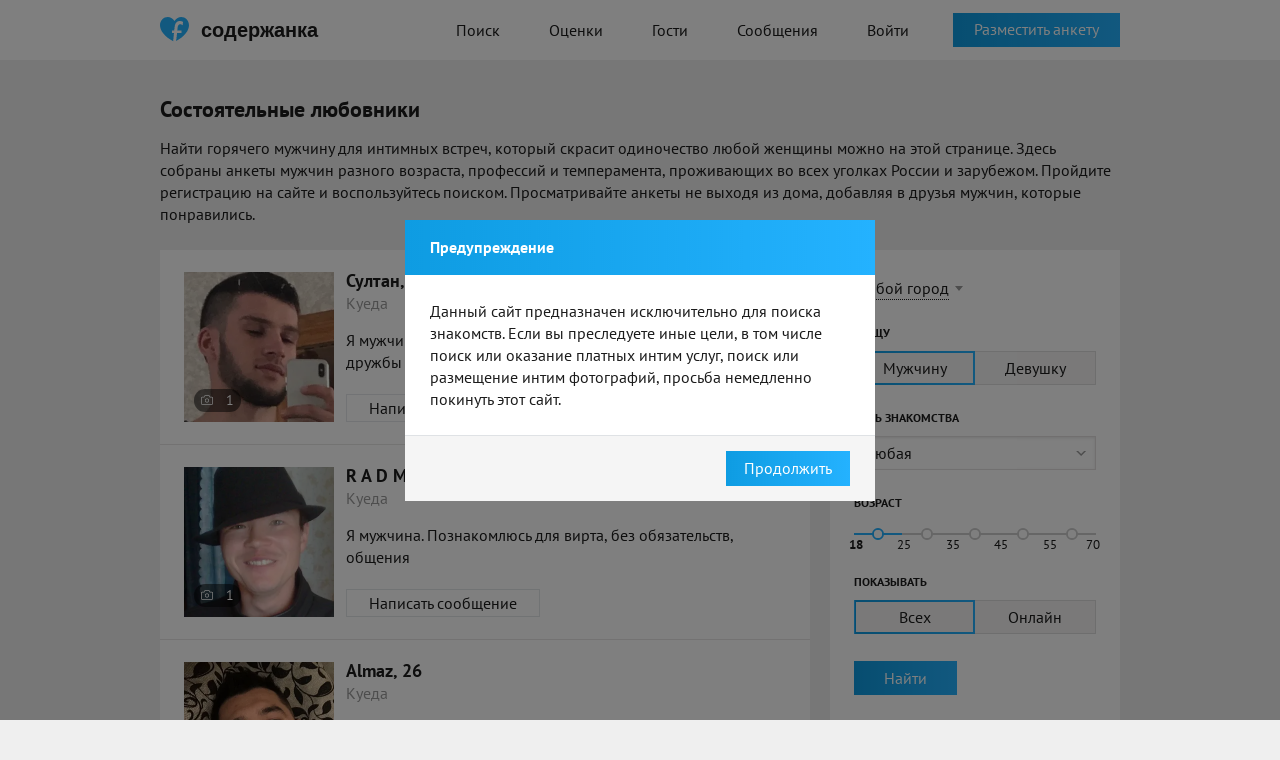

--- FILE ---
content_type: text/html; charset=UTF-8
request_url: https://soderzhanka.com/ishchu-lyubovnika-kueda/
body_size: 48887
content:
<!doctype html>
<html lang="ru">

<head>
    <meta charset="UTF-8">
    <meta http-equiv="X-UA-Compatible" content="IE=Edge" />
            <link rel="alternate" media="only screen and (max-width: 640px)" href="https://m.soderzhanka.com/ishchu-lyubovnika-kueda/">    <meta name="csrf-param" content="_csrf">
<meta name="csrf-token" content="HN9xPbSGp1vHoorQy4qRYHykk7NBCd64gZwyvvF6uxIkvgFP8MjpC4bUw7m6utZTKvzA5ChojNLRzGHku0mWIw==">
    <title>Ищу любовника: тысячи анкет состоятельных мужчин, объявления от любовников – Soderzhanka</title>
        <link rel="apple-touch-icon" sizes="180x180" href="/assets/favoritka/icons/apple-touch-icon.png">
<link rel="icon" type="image/png" sizes="32x32" href="/assets/favoritka/icons/favicon-32x32.png">
<link rel="icon" type="image/png" sizes="16x16" href="/assets/favoritka/icons/favicon-16x16.png">
<link rel="manifest" href="/assets/favoritka/icons/site.webmanifest">
<link rel="mask-icon" href="/assets/favoritka/icons/safari-pinned-tab.svg" color="#5bbad5">
<meta name="msapplication-TileColor" content="#2b5797">
<meta name="theme-color" content="#ffffff">
    <link rel="alternate" href="https://soderzhanka.com/ishchu-lyubovnika-kueda/" hreflang="ru-ru" />
    <link rel="alternate" href="https://soderzhanka.com/ishchu-lyubovnika-kueda/" hreflang="ru" />
    <link rel="alternate" href="https://soderzhanka.com/ishchu-lyubovnika-kueda/" hreflang="x-default" />
    <meta name="description" content="Страстный любовник ждет Вас! Здесь Вы найдете состоятельных мужчин с разным темпераментом и внешностью, которые могут сделать Вас счастливой. Онлайн знакомства, быстрый поиск и удобный просмотр анкет.">
<link href="/assets/favoritka/ea59b5b5bc72b76177ae358e1200f5cf.css?v=1769448968" rel="stylesheet"></head>
<body>
        <div class="wrapper">
        
<header class="header">
    <div class="main-container">
        <a href="/" class="logo-row">
            <i class="logo"></i>
            <span>содержанка</span>
        </a>
        <nav class="nav">
            <ul>
                <li><a class="" href="/search/">Поиск</a>                </li>
                <li><a class="" href="/rates/">Оценки</a>                </li>
                                <li><a class="" href="/signup/1">Гости</a>                </li>
                <li><a class="" href="/signup/1">Сообщения</a></li>

                                    <li><a class="btn-purple" href="/login/">Войти</a></li>
                            </ul>
        </nav>
                    <div class="header-btn">
                <a class="btn blue" href="/signup/1">Разместить анкету</a>            </div>
            </div>
</header>
<!-- end -->
        
<div class="page search">
    <div class="main-container">
        <div class="container-top">
            <h1 class="main-caption">
                Состоятельные любовники            </h1>

            <p>Найти горячего мужчину для интимных встреч, который скрасит одиночество любой женщины можно на этой странице. Здесь собраны анкеты мужчин разного возраста, профессий и темперамента, проживающих во всех уголках России и зарубежом.  Пройдите регистрацию на сайте и воспользуйтесь поиском. Просматривайте анкеты не выходя из дома, добавляя в друзья мужчин, которые понравились.</p>        </div>
        <div class="main-content">
            <div class="main-content__left">
                                                            <div class="accounts-list">
                            <ul class="accounts-list__item">
                                <li>
    <div class="accounts-list__thumb">

        <a href="/user/qwxozz29o"><img src="https://cdn7.sugrush.com/b2p/300x300/l1Ck4BbRawTzFnGKX-hA6bPiXQVGEGhj.webp" alt=""></a>
                    <div class="photo-block">
                1            </div>
            </div>
    <div class="accounts-list__details">
        <div class="accounts-list__name">
            <a href="/user/qwxozz29o">Султан, 22</a>            <div class="offline"></div>        </div>

        <div class="accounts-list__city">
            Куеда        </div>

        <div class="accounts-list__text">
                                        <p>Я мужчина. Познакомлюсь для вирта, открытые отношения, дружбы</p>

                    </div>

        <a class="btn white" href="/signup/1?more=1">Написать сообщение</a>    </div>
</li><li>
    <div class="accounts-list__thumb">

        <a href="/user/vj5ig9jf6"><img src="https://cdn7.sugrush.com/b2p/300x300/t0bmdble.webp" alt=""></a>
                    <div class="photo-block">
                1            </div>
            </div>
    <div class="accounts-list__details">
        <div class="accounts-list__name">
            <a href="/user/vj5ig9jf6">R A D M I R, 26</a>            <div class="offline"></div>        </div>

        <div class="accounts-list__city">
            Куеда        </div>

        <div class="accounts-list__text">
                                        <p>Я мужчина. Познакомлюсь для вирта, без обязательств, общения</p>

                    </div>

        <a class="btn white" href="/signup/1?more=1">Написать сообщение</a>    </div>
</li><li>
    <div class="accounts-list__thumb">

        <a href="/user/q7i50g8d"><img src="https://cdn9.sugrush.com/b2p/300x300/auyziqep.webp" alt=""></a>
                    <div class="photo-block">
                1            </div>
            </div>
    <div class="accounts-list__details">
        <div class="accounts-list__name">
            <a href="/user/q7i50g8d">Almaz, 26</a>            <div class="offline"></div>        </div>

        <div class="accounts-list__city">
            Куеда        </div>

        <div class="accounts-list__text">
                                        <p>Я мужчина. Познакомлюсь для на одну ночь, постоянных отношений, без обязательств</p>

                    </div>

        <a class="btn white" href="/signup/1?more=1">Написать сообщение</a>    </div>
</li>                            </ul>
                        </div>

                                                    <ul class="pagination">
                                <li class="active"><a href="#" class="active" onclick="return false">1</a></li>
                                <li><a href="/signup/1?more=1">2</a></li><li><a href="/signup/1?more=1">3</a></li><li><a href="/signup/1?more=1">4</a></li><li><a href="/signup/1?more=1">5</a></li><li><a href="/signup/1?more=1">6</a></li><li><a href="/signup/1?more=1">7</a></li><li><a href="/signup/1?more=1">8</a></li><li><a href="/signup/1?more=1">9</a></li><li><a href="/signup/1?more=1">10</a></li>                            </ul>
                        
                    
                    
                            </div>
            <div class="main-content__right">
                
<form id="w0" action="/search/" method="get">    <div class="filter__row">
        <input type="hidden" id="searchindex-city_id" name="city_id">                <a href="#" class="city-link"
           onclick="$(this).hide().next().show().find('.autocomplete-arrow').click(); return false">
            Любой город</a>
        <div class="city-select">
            <div class="autocomplete-input">
                <input type="text" id="searchindex-city_name" class="input-text"
                       placeholder="Любой город">
                <div class="autocomplete-arrow"></div>
            </div>
        </div>
    </div>


    <div class="filter__row">
        <label>Я ищу</label>
        <ul class="radio-list">
            <div class="form-group field-searchindex-gender">

<div id="searchindex-gender" role="radiogroup"><li><input type="radio" name="gender" value="1" id="search-gender-0" checked><label for="search-gender-0"><span>Мужчину</span></label></li>
<li><input type="radio" name="gender" value="2" id="search-gender-1" ><label for="search-gender-1"><span>Девушку</span></label></li></div>

<div class="help-block"></div>
</div>        </ul>
    </div>

    <div class="filter__row">
        <label>Цель знакомства</label>
        <div class="styled-select">
            <div class="form-group field-searchindex-c-2-0">

<select id="searchindex-c-2-0" class="select2" name="c[2][0]">
<option value="">Любая</option>
<option value="19">На одну ночь</option>
<option value="13">Без обязательств</option>
<option value="12">Вирт</option>
<option value="14">Открытые отношения</option>
<option value="7">Приятное времяпровождение</option>
<option value="21">Общение</option>
<option value="17">Дружба</option>
<option value="20">Постоянные отношения</option>
<option value="8">Совместные путешествия</option>
</select>

<div class="help-block"></div>
</div>        </div>
    </div>

    <div class="filter__row">
        <label>Возраст</label>
        <ul class="slider">
            <li><input type="checkbox" class="age-min-check" data-max="25" value="18" id="search-age-18" checked><label for="search-age-18"><span>18</span></label></li><li><input type="checkbox" class="age-min-check" data-max="35" value="25" id="search-age-25" ><label for="search-age-25"><span>25</span></label></li><li><input type="checkbox" class="age-min-check" data-max="45" value="35" id="search-age-35" ><label for="search-age-35"><span>35</span></label></li><li><input type="checkbox" class="age-min-check" data-max="55" value="45" id="search-age-45" ><label for="search-age-45"><span>45</span></label></li><li><input type="checkbox" class="age-min-check" data-max="70" value="55" id="search-age-55" ><label for="search-age-55"><span>55</span><span>70</span></label></li>        </ul>
        <input type="hidden" id="searchindex-age_min" name="age_min" value="18">        <input type="hidden" id="searchindex-age_max" name="age_max" value="33">    </div>


    <div class="filter__row">
        <label>Показывать</label>
        <ul class="radio-list">
            <div class="form-group field-searchindex-set">

<div id="searchindex-set" role="radiogroup"><li><input type="radio" name="set" value="" id="search-set-0" checked><label for="search-set-0"><span>Всех</span></label></li>
<li><input type="radio" name="set" value="online" id="search-set-1" ><label for="search-set-1"><span>Онлайн</span></label></li></div>

<div class="help-block"></div>
</div>        </ul>
    </div>


    <div class="filter__row">
        <button type="submit" class="btn blue">Найти</button>    </div>

</form>                <div class="activity">
            <h3 class="middle-caption">Активность в Куеде</h3>
        <div class="activity__list__wrapper">
        <ul class="activity__list">
            
<li class="activity__item" data-id="554207065" data-expires-in="1799">
    <div class="activity__list__registration">
        <div class="regist">
            <a href="#">Ангелина</a> зарегистрировалась        </div>
    </div>
</li>

<li class="activity__item" data-id="554207062" data-expires-in="1799">

                        <a class="no-photo" href="#"><i class="icon-heart"></i></a>        
    
    <div class="activity__list__dialog">
        <div class="activity__list__city"><time datetime="2026-01-26T23:06:18+00:00" data-toggle="timeago">26 янв. 2026 г., 23:06:18</time></div>
        <div class="activity__list__text">
            <a href="#">Emre</a> загрузил новое фото        </div>
    </div>
</li>

<li class="activity__item" data-id="554207069" data-expires-in="1790">

                        <a class="no-photo" href="#"><i class="icon-heart"></i></a>        
    
    <div class="activity__list__dialog">
        <div class="activity__list__city"><time datetime="2026-01-26T23:06:21+00:00" data-toggle="timeago">26 янв. 2026 г., 23:06:21</time></div>
        <div class="activity__list__text">
            <a href="#">Emre</a> загрузил новое фото        </div>
    </div>
</li>

<li class="activity__item" data-id="554207093" data-expires-in="1799">
    <div class="activity__list__registration">
        <div class="regist">
            <a href="#">Ivanfp</a> зарегистрировался        </div>
    </div>
</li>

<li class="activity__item" data-id="554207146" data-expires-in="1796">
    <div class="activity__list__registration">
        <div class="regist">
            <a href="#">Михо</a> зарегистрировался        </div>
    </div>
</li>

<li class="activity__item" data-id="554207156" data-expires-in="1785">

                        <div class="activity__list__thumb"><a href="#"><img src="/assets/favoritka/img/avatar/activity/1-70-001.jpg" alt=""></a></div>        
    
    <div class="activity__list__dialog">
        <div class="activity__list__city"><time datetime="2026-01-26T23:07:21+00:00" data-toggle="timeago">26 янв. 2026 г., 23:07:21</time></div>
        <div class="activity__list__text">
            <a href="#">Ali</a> загрузил новое фото        </div>
    </div>
</li>

<li class="activity__item" data-id="554207160" data-expires-in="1786">

                        <div class="activity__list__thumb"><a href="#"><img src="/assets/favoritka/img/avatar/activity/1-70-001.jpg" alt=""></a></div>        
    
    <div class="activity__list__dialog">
        <div class="activity__list__city"><time datetime="2026-01-26T23:07:22+00:00" data-toggle="timeago">26 янв. 2026 г., 23:07:22</time></div>
        <div class="activity__list__text">
            <a href="#">Ali</a> загрузил новое фото        </div>
    </div>
</li>

<li class="activity__item" data-id="554207203" data-expires-in="1792">
    <div class="activity__list__registration">
        <div class="regist">
            <a href="#">Дмитрий</a> зарегистрировался        </div>
    </div>
</li>

<li class="activity__item" data-id="554207206" data-expires-in="1793">
    <div class="activity__list__registration">
        <div class="regist">
            <a href="#">Issa Badji</a> зарегистрировался        </div>
    </div>
</li>

<li class="activity__item" data-id="554207309" data-expires-in="1789">

                        <div class="activity__list__thumb"><a href="#"><img src="/assets/favoritka/img/avatar/activity/2-70-003.jpg" alt=""></a></div>        
    
    <div class="activity__list__dialog">
        <div class="activity__list__city"><time datetime="2026-01-26T23:09:03+00:00" data-toggle="timeago">26 янв. 2026 г., 23:09:03</time></div>
        <div class="activity__list__text">
            <a href="#">Наталья</a> загрузила новое фото        </div>
    </div>
</li>

<li class="activity__item" data-id="554207311" data-expires-in="1791">
    <div class="activity__list__registration">
        <div class="regist">
            <a href="#">Lyov</a> зарегистрировался        </div>
    </div>
</li>

<li class="activity__item" data-id="554207343" data-expires-in="1792">

                        <div class="activity__list__thumb"><a href="#"><img src="/assets/favoritka/img/avatar/activity/2-70-001.jpg" alt=""></a></div>        
    
    <div class="activity__list__dialog">
        <div class="activity__list__city"><time datetime="2026-01-26T23:09:22+00:00" data-toggle="timeago">26 янв. 2026 г., 23:09:22</time></div>
        <div class="activity__list__text">
            <a href="#">Ангелина</a> загрузила новое фото        </div>
    </div>
</li>

<li class="activity__item" data-id="554207373" data-expires-in="1792">
    <div class="activity__list__registration">
        <div class="regist">
            <a href="#">Михаил</a> зарегистрировался        </div>
    </div>
</li>

<li class="activity__item" data-id="554207410" data-expires-in="1794">
    <div class="activity__list__registration">
        <div class="regist">
            <a href="#">Arlekino</a> зарегистрировался        </div>
    </div>
</li>

<li class="activity__item" data-id="554207446" data-expires-in="1786">
    <div class="activity__list__registration">
        <div class="regist">
            <a href="#">Сарвар</a> зарегистрировался        </div>
    </div>
</li>

<li class="activity__item" data-id="554207460" data-expires-in="1797">
    <div class="activity__list__registration">
        <div class="regist">
            <a href="#">Даниил</a> зарегистрировался        </div>
    </div>
</li>

    <li class="activity__item" data-id="554207484" data-expires-in="1792">

                            <div class="activity__list__thumb">
            <a href="#"><img src="https://cdn5.sugrush.com/b2p/70x70/N0V0KrzUUZltmc6IBKJ-ociSoRXTf1-w.webp" alt=""></a>        </div>
        
    
        <div class="activity__list__dialog">
            <div class="activity__list__city"><time datetime="2026-01-26T23:11:15+00:00" data-toggle="timeago">26 янв. 2026 г., 23:11:15</time></div>
            <div class="activity__list__text">
                <a href="#">Rosalia</a> и <a href="#">Jefferson</a> теперь друзья            </div>
        </div>
    </li>


<li class="activity__item" data-id="554207518" data-expires-in="1789">

                        <div class="activity__list__thumb"><a href="#"><img src="/assets/favoritka/img/avatar/activity/1-70-002.jpg" alt=""></a></div>        
    
    <div class="activity__list__dialog">
        <div class="activity__list__city"><time datetime="2026-01-26T23:11:47+00:00" data-toggle="timeago">26 янв. 2026 г., 23:11:47</time></div>
        <div class="activity__list__text">
            <a href="#">Сарвар</a> загрузил новое фото        </div>
    </div>
</li>

<li class="activity__item" data-id="554207522" data-expires-in="1791">

                        <div class="activity__list__thumb"><a href="#"><img src="/assets/favoritka/img/avatar/activity/1-70-002.jpg" alt=""></a></div>        
    
    <div class="activity__list__dialog">
        <div class="activity__list__city"><time datetime="2026-01-26T23:11:49+00:00" data-toggle="timeago">26 янв. 2026 г., 23:11:49</time></div>
        <div class="activity__list__text">
            <a href="#">Сарвар</a> загрузил новое фото        </div>
    </div>
</li>

<li class="activity__item" data-id="554207529" data-expires-in="1797">
    <div class="activity__list__registration">
        <div class="regist">
            <a href="#">Jose Angel</a> зарегистрировался        </div>
    </div>
</li>
        </ul>
    </div>
    <div class="activity__realtime">
            </div>
    <div class="activity__list__stats">
        <p>
            
<strong>Сегодня</strong> загружено
<span class="info-photos-today">5 297</span> фото,<br />
отправлено <span class="info-messages-today">21 068</span> сообщений
        </p>
    </div>
</div>
            </div>
        </div>
    </div>
</div>


            <div class="page">
            <div class="main-container">
                <div class="main-content">
                    <div class="regions inline">
                        <h3 class="main-caption">
                            Ищу любовника по городам                        </h3>

                        <div class="regions__content">
                            <ul class="regions__list">
                                                                    <li>
                                        <a href="/ishchu-lyubovnika-moskva/" title="Ищу любовника в Москве">Ищу любовника в Москве</a>                                                                                </li>
                                                                        <li>
                                        <a href="/ishchu-lyubovnika-sankt-peterburg/" title="Ищу любовника в Санкт-Петербурге">Ищу любовника в Санкт-Петербурге</a>                                                                                </li>
                                                                        <li>
                                        <a href="/ishchu-lyubovnika-kiev/" title="Ищу любовника в Киеве">Ищу любовника в Киеве</a>                                                                                </li>
                                                                        <li>
                                        <a href="/ishchu-lyubovnika-almaty/" title="Ищу любовника в Алматы">Ищу любовника в Алматы</a>                                                                                </li>
                                                                        <li>
                                        <a href="/ishchu-lyubovnika-minsk/" title="Ищу любовника в Минске">Ищу любовника в Минске</a>                                                                                </li>
                                                                        <li>
                                        <a href="/ishchu-lyubovnika-novosibirsk/" title="Ищу любовника в Новосибирске">Ищу любовника в Новосибирске</a>                                                                                </li>
                                                                        <li>
                                        <a href="/ishchu-lyubovnika-ekaterinburg/" title="Ищу любовника в Екатеринбурге">Ищу любовника в Екатеринбурге</a>                                                                                </li>
                                                                        <li>
                                        <a href="/ishchu-lyubovnika-harkov/" title="Ищу любовника в Харькове">Ищу любовника в Харькове</a>                                                                                </li>
                                                                        <li>
                                        <a href="/ishchu-lyubovnika-astana/" title="Ищу любовника в Астане">Ищу любовника в Астане</a>                                                                                </li>
                                                                        <li>
                                        <a href="/ishchu-lyubovnika-nizhniy-novgorod/" title="Ищу любовника в Нижнем Новгороде">Ищу любовника в Нижнем Новгороде</a>                                                                                </li>
                                                                        <li>
                                        <a href="/ishchu-lyubovnika-kazan1/" title="Ищу любовника в Казани">Ищу любовника в Казани</a>                                                                                </li>
                                                                        <li>
                                        <a href="/ishchu-lyubovnika-chelyabinsk/" title="Ищу любовника в Челябинске">Ищу любовника в Челябинске</a>                                                                                </li>
                                                                        <li>
                                        <a href="/ishchu-lyubovnika-chimkent/" title="Ищу любовника в Шымкенте">Ищу любовника в Шымкенте</a>                                                                                </li>
                                                                        <li>
                                        <a href="/ishchu-lyubovnika-omsk/" title="Ищу любовника в Омске">Ищу любовника в Омске</a>                                                                                </li>
                                                                        <li>
                                        <a href="/ishchu-lyubovnika-samara/" title="Ищу любовника в Самаре">Ищу любовника в Самаре</a>                                                                                </li>
                                    <li class="spacer city-hidden"></li>                                    <li class="city-hidden">
                                        <a href="/ishchu-lyubovnika-rostov-na-donu/" title="Ищу любовника в Ростове-на-Дону">Ищу любовника в Ростове-на-Дону</a>                                                                                </li>
                                                                        <li class="city-hidden">
                                        <a href="/ishchu-lyubovnika-ufa/" title="Ищу любовника в Уфе">Ищу любовника в Уфе</a>                                                                                </li>
                                                                        <li class="city-hidden">
                                        <a href="/ishchu-lyubovnika-krasnoyarsk/" title="Ищу любовника в Красноярске">Ищу любовника в Красноярске</a>                                                                                </li>
                                                                        <li class="city-hidden">
                                        <a href="/ishchu-lyubovnika-voronezh/" title="Ищу любовника в Воронеже">Ищу любовника в Воронеже</a>                                                                                </li>
                                                                        <li class="city-hidden">
                                        <a href="/ishchu-lyubovnika-perm/" title="Ищу любовника в Перми">Ищу любовника в Перми</a>                                                                                </li>
                                                                        <li class="city-hidden">
                                        <a href="/ishchu-lyubovnika-odessa1/" title="Ищу любовника в Одессе">Ищу любовника в Одессе</a>                                                                                </li>
                                                                        <li class="city-hidden">
                                        <a href="/ishchu-lyubovnika-volgograd/" title="Ищу любовника в Волгограде">Ищу любовника в Волгограде</a>                                                                                </li>
                                                                        <li class="city-hidden">
                                        <a href="/ishchu-lyubovnika-dnipro/" title="Ищу любовника в Днепре">Ищу любовника в Днепре</a>                                                                                </li>
                                                                        <li class="city-hidden">
                                        <a href="/ishchu-lyubovnika-krasnodar/" title="Ищу любовника в Краснодаре">Ищу любовника в Краснодаре</a>                                                                                </li>
                                                                        <li class="city-hidden">
                                        <a href="/ishchu-lyubovnika-donetsk1/" title="Ищу любовника в Донецке">Ищу любовника в Донецке</a>                                                                                </li>
                                                                        <li class="city-hidden">
                                        <a href="/ishchu-lyubovnika-saratov/" title="Ищу любовника в Саратове">Ищу любовника в Саратове</a>                                                                                </li>
                                                                        <li class="city-hidden">
                                        <a href="/ishchu-lyubovnika-tyumen/" title="Ищу любовника в Тюмени">Ищу любовника в Тюмени</a>                                                                                </li>
                                                                        <li class="city-hidden">
                                        <a href="/ishchu-lyubovnika-zaporozhe/" title="Ищу любовника в Запорожье">Ищу любовника в Запорожье</a>                                                                                </li>
                                                                        <li class="city-hidden">
                                        <a href="/ishchu-lyubovnika-lvov/" title="Ищу любовника в Львове">Ищу любовника в Львове</a>                                                                                </li>
                                                                        <li class="city-hidden">
                                        <a href="/ishchu-lyubovnika-tolyatti/" title="Ищу любовника в Тольятти">Ищу любовника в Тольятти</a>                                                                                </li>
                                    <li class="spacer city-hidden"></li>                                    <li class="city-hidden">
                                        <a href="/ishchu-lyubovnika-izhevsk/" title="Ищу любовника в Ижевске">Ищу любовника в Ижевске</a>                                                                                </li>
                                                                        <li class="city-hidden">
                                        <a href="/ishchu-lyubovnika-barnaul/" title="Ищу любовника в Барнауле">Ищу любовника в Барнауле</a>                                                                                </li>
                                                                        <li class="city-hidden">
                                        <a href="/ishchu-lyubovnika-ulyanovsk/" title="Ищу любовника в Ульяновске">Ищу любовника в Ульяновске</a>                                                                                </li>
                                                                        <li class="city-hidden">
                                        <a href="/ishchu-lyubovnika-krivoy-rog/" title="Ищу любовника в Кривом Роге">Ищу любовника в Кривом Роге</a>                                                                                </li>
                                                                        <li class="city-hidden">
                                        <a href="/ishchu-lyubovnika-irkutsk/" title="Ищу любовника в Иркутске">Ищу любовника в Иркутске</a>                                                                                </li>
                                                                        <li class="city-hidden">
                                        <a href="/ishchu-lyubovnika-habarovsk/" title="Ищу любовника в Хабаровске">Ищу любовника в Хабаровске</a>                                                                                </li>
                                                                        <li class="city-hidden">
                                        <a href="/ishchu-lyubovnika-yaroslavl/" title="Ищу любовника в Ярославле">Ищу любовника в Ярославле</a>                                                                                </li>
                                                                        <li class="city-hidden">
                                        <a href="/ishchu-lyubovnika-vladivostok/" title="Ищу любовника в Владивостоке">Ищу любовника в Владивостоке</a>                                                                                </li>
                                                                        <li class="city-hidden">
                                        <a href="/ishchu-lyubovnika-mahachkala/" title="Ищу любовника в Махачкале">Ищу любовника в Махачкале</a>                                                                                </li>
                                                                        <li class="city-hidden">
                                        <a href="/ishchu-lyubovnika-tomsk/" title="Ищу любовника в Томске">Ищу любовника в Томске</a>                                                                                </li>
                                                                        <li class="city-hidden">
                                        <a href="/ishchu-lyubovnika-orenburg/" title="Ищу любовника в Оренбурге">Ищу любовника в Оренбурге</a>                                                                                </li>
                                                                        <li class="city-hidden">
                                        <a href="/ishchu-lyubovnika-kemerovo/" title="Ищу любовника в Кемерово">Ищу любовника в Кемерово</a>                                                                                </li>
                                                                        <li class="city-hidden">
                                        <a href="/ishchu-lyubovnika-novokuznetsk/" title="Ищу любовника в Новокузнецке">Ищу любовника в Новокузнецке</a>                                                                                </li>
                                                                        <li class="city-hidden">
                                        <a href="/ishchu-lyubovnika-ryazan/" title="Ищу любовника в Рязани">Ищу любовника в Рязани</a>                                                                                </li>
                                                                        <li class="city-hidden">
                                        <a href="/ishchu-lyubovnika-naberezhnye-chelny/" title="Ищу любовника в Набережных Челнах">Ищу любовника в Набережных Челнах</a>                                                                                </li>
                                    <li class="spacer city-hidden"></li>                                    <li class="city-hidden">
                                        <a href="/ishchu-lyubovnika-astrahan/" title="Ищу любовника в Астрахани">Ищу любовника в Астрахани</a>                                                                                </li>
                                                                        <li class="city-hidden">
                                        <a href="/ishchu-lyubovnika-gomel/" title="Ищу любовника в Гомеле">Ищу любовника в Гомеле</a>                                                                                </li>
                                                                        <li class="city-hidden">
                                        <a href="/ishchu-lyubovnika-penza/" title="Ищу любовника в Пензе">Ищу любовника в Пензе</a>                                                                                </li>
                                                                        <li class="city-hidden">
                                        <a href="/ishchu-lyubovnika-kirov1/" title="Ищу любовника в Кирове">Ищу любовника в Кирове</a>                                                                                </li>
                                                                        <li class="city-hidden">
                                        <a href="/ishchu-lyubovnika-lipetsk/" title="Ищу любовника в Липецке">Ищу любовника в Липецке</a>                                                                                </li>
                                                                        <li class="city-hidden">
                                        <a href="/ishchu-lyubovnika-karaganda/" title="Ищу любовника в Караганде">Ищу любовника в Караганде</a>                                                                                </li>
                                                                        <li class="city-hidden">
                                        <a href="/ishchu-lyubovnika-cheboksary/" title="Ищу любовника в Чебоксарах">Ищу любовника в Чебоксарах</a>                                                                                </li>
                                                                        <li class="city-hidden">
                                        <a href="/ishchu-lyubovnika-balashiha/" title="Ищу любовника в Балашихе">Ищу любовника в Балашихе</a>                                                                                </li>
                                                                        <li class="city-hidden">
                                        <a href="/ishchu-lyubovnika-mykolayiv/" title="Ищу любовника в Николаеве">Ищу любовника в Николаеве</a>                                                                                </li>
                                                                        <li class="city-hidden">
                                        <a href="/ishchu-lyubovnika-kaliningrad/" title="Ищу любовника в Калининграде">Ищу любовника в Калининграде</a>                                                                                </li>
                                                                        <li class="city-hidden">
                                        <a href="/ishchu-lyubovnika-tula/" title="Ищу любовника в Туле">Ищу любовника в Туле</a>                                                                                </li>
                                                                        <li class="city-hidden">
                                        <a href="/ishchu-lyubovnika-kursk/" title="Ищу любовника в Курске">Ищу любовника в Курске</a>                                                                                </li>
                                                                        <li class="city-hidden">
                                        <a href="/ishchu-lyubovnika-sochi/" title="Ищу любовника в Сочи">Ищу любовника в Сочи</a>                                                                                </li>
                                                                        <li class="city-hidden">
                                        <a href="/ishchu-lyubovnika-mariupol/" title="Ищу любовника в Мариуполе">Ищу любовника в Мариуполе</a>                                                                                </li>
                                                                        <li class="city-hidden">
                                        <a href="/ishchu-lyubovnika-stavropol/" title="Ищу любовника в Ставрополе">Ищу любовника в Ставрополе</a>                                                                                </li>
                                    <li class="spacer city-hidden"></li>                                    <li class="city-hidden">
                                        <a href="/ishchu-lyubovnika-ulan-ude/" title="Ищу любовника в Улан-Удэ">Ищу любовника в Улан-Удэ</a>                                                                                </li>
                                                                        <li class="city-hidden">
                                        <a href="/ishchu-lyubovnika-tver/" title="Ищу любовника в Твери">Ищу любовника в Твери</a>                                                                                </li>
                                                                        <li class="city-hidden">
                                        <a href="/ishchu-lyubovnika-magnitogorsk/" title="Ищу любовника в Магнитогорске">Ищу любовника в Магнитогорске</a>                                                                                </li>
                                                                        <li class="city-hidden">
                                        <a href="/ishchu-lyubovnika-ivanovo/" title="Ищу любовника в Иванове">Ищу любовника в Иванове</a>                                                                                </li>
                                                                        <li class="city-hidden">
                                        <a href="/ishchu-lyubovnika-bryansk/" title="Ищу любовника в Брянске">Ищу любовника в Брянске</a>                                                                                </li>
                                                                        <li class="city-hidden">
                                        <a href="/ishchu-lyubovnika-lugansk/" title="Ищу любовника в Луганске">Ищу любовника в Луганске</a>                                                                                </li>
                                                                        <li class="city-hidden">
                                        <a href="/ishchu-lyubovnika-aktobe/" title="Ищу любовника в Актобе">Ищу любовника в Актобе</a>                                                                                </li>
                                                                        <li class="city-hidden">
                                        <a href="/ishchu-lyubovnika-belgorod/" title="Ищу любовника в Белгороде">Ищу любовника в Белгороде</a>                                                                                </li>
                                                                        <li class="city-hidden">
                                        <a href="/ishchu-lyubovnika-surgut/" title="Ищу любовника в Сургуте">Ищу любовника в Сургуте</a>                                                                                </li>
                                                                        <li class="city-hidden">
                                        <a href="/ishchu-lyubovnika-vitebsk/" title="Ищу любовника в Витебске">Ищу любовника в Витебске</a>                                                                                </li>
                                                                        <li class="city-hidden">
                                        <a href="/ishchu-lyubovnika-vinnitsa/" title="Ищу любовника в Виннице">Ищу любовника в Виннице</a>                                                                                </li>
                                                                        <li class="city-hidden">
                                        <a href="/ishchu-lyubovnika-vladimir/" title="Ищу любовника в Владимире">Ищу любовника в Владимире</a>                                                                                </li>
                                                                        <li class="city-hidden">
                                        <a href="/ishchu-lyubovnika-grodno/" title="Ищу любовника в Гродно">Ищу любовника в Гродно</a>                                                                                </li>
                                                                        <li class="city-hidden">
                                        <a href="/ishchu-lyubovnika-nizhniy-tagil/" title="Ищу любовника в Нижнем Тагиле">Ищу любовника в Нижнем Тагиле</a>                                                                                </li>
                                                                        <li class="city-hidden">
                                        <a href="/ishchu-lyubovnika-pavlodar/" title="Ищу любовника в Павлодаре">Ищу любовника в Павлодаре</a>                                                                                </li>
                                    <li class="spacer city-hidden"></li>                                    <li class="city-hidden">
                                        <a href="/ishchu-lyubovnika-taraz/" title="Ищу любовника в Таразе">Ищу любовника в Таразе</a>                                                                                </li>
                                                                        <li class="city-hidden">
                                        <a href="/ishchu-lyubovnika-chita1/" title="Ищу любовника в Чите">Ищу любовника в Чите</a>                                                                                </li>
                                                                        <li class="city-hidden">
                                        <a href="/ishchu-lyubovnika-arhangelsk/" title="Ищу любовника в Архангельске">Ищу любовника в Архангельске</a>                                                                                </li>
                                                                        <li class="city-hidden">
                                        <a href="/ishchu-lyubovnika-sevastopol/" title="Ищу любовника в Севастополе">Ищу любовника в Севастополе</a>                                                                                </li>
                                                                        <li class="city-hidden">
                                        <a href="/ishchu-lyubovnika-makeevka/" title="Ищу любовника в Макеевке">Ищу любовника в Макеевке</a>                                                                                </li>
                                                                        <li class="city-hidden">
                                        <a href="/ishchu-lyubovnika-simferopol/" title="Ищу любовника в Симферополе">Ищу любовника в Симферополе</a>                                                                                </li>
                                                                        <li class="city-hidden">
                                        <a href="/ishchu-lyubovnika-kaluga/" title="Ищу любовника в Калуге">Ищу любовника в Калуге</a>                                                                                </li>
                                                                        <li class="city-hidden">
                                        <a href="/ishchu-lyubovnika-brest/" title="Ищу любовника в Бресте">Ищу любовника в Бресте</a>                                                                                </li>
                                                                        <li class="city-hidden">
                                        <a href="/ishchu-lyubovnika-smolensk/" title="Ищу любовника в Смоленске">Ищу любовника в Смоленске</a>                                                                                </li>
                                                                        <li class="city-hidden">
                                        <a href="/ishchu-lyubovnika-volzhskiy/" title="Ищу любовника в Волжском">Ищу любовника в Волжском</a>                                                                                </li>
                                                                        <li class="city-hidden">
                                        <a href="/ishchu-lyubovnika-saransk/" title="Ищу любовника в Саранске">Ищу любовника в Саранске</a>                                                                                </li>
                                                                        <li class="city-hidden">
                                        <a href="/ishchu-lyubovnika-yakutsk/" title="Ищу любовника в Якутске">Ищу любовника в Якутске</a>                                                                                </li>
                                                                        <li class="city-hidden">
                                        <a href="/ishchu-lyubovnika-cherepovets/" title="Ищу любовника в Череповце">Ищу любовника в Череповце</a>                                                                                </li>
                                                                        <li class="city-hidden">
                                        <a href="/ishchu-lyubovnika-kurgan/" title="Ищу любовника в Кургане">Ищу любовника в Кургане</a>                                                                                </li>
                                                                        <li class="city-hidden">
                                        <a href="/ishchu-lyubovnika-oryol/" title="Ищу любовника в Орле">Ищу любовника в Орле</a>                                                                                </li>
                                    <li class="spacer city-hidden"></li>                                    <li class="city-hidden">
                                        <a href="/ishchu-lyubovnika-vologda/" title="Ищу любовника в Вологде">Ищу любовника в Вологде</a>                                                                                </li>
                                                                        <li class="city-hidden">
                                        <a href="/ishchu-lyubovnika-vladikavkaz/" title="Ищу любовника в Владикавказе">Ищу любовника в Владикавказе</a>                                                                                </li>
                                                                        <li class="city-hidden">
                                        <a href="/ishchu-lyubovnika-podolsk/" title="Ищу любовника в Подольске">Ищу любовника в Подольске</a>                                                                                </li>
                                                                        <li class="city-hidden">
                                        <a href="/ishchu-lyubovnika-groznyy/" title="Ищу любовника в Грозном">Ищу любовника в Грозном</a>                                                                                </li>
                                                                        <li class="city-hidden">
                                        <a href="/ishchu-lyubovnika-kyzylorda/" title="Ищу любовника в Кызылорде">Ищу любовника в Кызылорде</a>                                                                                </li>
                                                                        <li class="city-hidden">
                                        <a href="/ishchu-lyubovnika-murmansk/" title="Ищу любовника в Мурманске">Ищу любовника в Мурманске</a>                                                                                </li>
                                                                        <li class="city-hidden">
                                        <a href="/ishchu-lyubovnika-tambov/" title="Ищу любовника в Тамбове">Ищу любовника в Тамбове</a>                                                                                </li>
                                                                        <li class="city-hidden">
                                        <a href="/ishchu-lyubovnika-herson/" title="Ищу любовника в Херсоне">Ищу любовника в Херсоне</a>                                                                                </li>
                                                                        <li class="city-hidden">
                                        <a href="/ishchu-lyubovnika-poltava/" title="Ищу любовника в Полтаве">Ищу любовника в Полтаве</a>                                                                                </li>
                                                                        <li class="city-hidden">
                                        <a href="/ishchu-lyubovnika-chernigov/" title="Ищу любовника в Чернигове">Ищу любовника в Чернигове</a>                                                                                </li>
                                                                        <li class="city-hidden">
                                        <a href="/ishchu-lyubovnika-petrozavodsk/" title="Ищу любовника в Петрозаводске">Ищу любовника в Петрозаводске</a>                                                                                </li>
                                                                        <li class="city-hidden">
                                        <a href="/ishchu-lyubovnika-sterlitamak/" title="Ищу любовника в Стерлитамаке">Ищу любовника в Стерлитамаке</a>                                                                                </li>
                                                                        <li class="city-hidden">
                                        <a href="/ishchu-lyubovnika-nizhnevartovsk/" title="Ищу любовника в Нижневартовске">Ищу любовника в Нижневартовске</a>                                                                                </li>
                                                                        <li class="city-hidden">
                                        <a href="/ishchu-lyubovnika-cherkassy/" title="Ищу любовника в Черкассах">Ищу любовника в Черкассах</a>                                                                                </li>
                                                                        <li class="city-hidden">
                                        <a href="/ishchu-lyubovnika-kostroma/" title="Ищу любовника в Костроме">Ищу любовника в Костроме</a>                                                                                </li>
                                    <li class="spacer city-hidden"></li>                                    <li class="city-hidden">
                                        <a href="/ishchu-lyubovnika-novorossiysk/" title="Ищу любовника в Новороссийске">Ищу любовника в Новороссийске</a>                                                                                </li>
                                                                        <li class="city-hidden">
                                        <a href="/ishchu-lyubovnika-yoshkar-ola/" title="Ищу любовника в Йошкар-Оле">Ищу любовника в Йошкар-Оле</a>                                                                                </li>
                                                                        <li class="city-hidden">
                                        <a href="/ishchu-lyubovnika-hmelnitskiy/" title="Ищу любовника в Хмельницком">Ищу любовника в Хмельницком</a>                                                                                </li>
                                                                        <li class="city-hidden">
                                        <a href="/ishchu-lyubovnika-chernovtsy/" title="Ищу любовника в Черновцах">Ищу любовника в Черновцах</a>                                                                                </li>
                                                                        <li class="city-hidden">
                                        <a href="/ishchu-lyubovnika-zhitomir/" title="Ищу любовника в Житомире">Ищу любовника в Житомире</a>                                                                                </li>
                                                                        <li class="city-hidden">
                                        <a href="/ishchu-lyubovnika-sumy/" title="Ищу любовника в Сумах">Ищу любовника в Сумах</a>                                                                                </li>
                                                                        <li class="city-hidden">
                                        <a href="/ishchu-lyubovnika-himki/" title="Ищу любовника в Химках">Ищу любовника в Химках</a>                                                                                </li>
                                                                        <li class="city-hidden">
                                        <a href="/ishchu-lyubovnika-taganrog/" title="Ищу любовника в Таганроге">Ищу любовника в Таганроге</a>                                                                                </li>
                                                                        <li class="city-hidden">
                                        <a href="/ishchu-lyubovnika-komsomolsk-na-amure1/" title="Ищу любовника в Комсомольске-на-Амуре">Ищу любовника в Комсомольске-на-Амуре</a>                                                                                </li>
                                                                        <li class="city-hidden">
                                        <a href="/ishchu-lyubovnika-rovno/" title="Ищу любовника в Ровно">Ищу любовника в Ровно</a>                                                                                </li>
                                                                        <li class="city-hidden">
                                        <a href="/ishchu-lyubovnika-syktyvkar/" title="Ищу любовника в Сыктывкаре">Ищу любовника в Сыктывкаре</a>                                                                                </li>
                                                                        <li class="city-hidden">
                                        <a href="/ishchu-lyubovnika-gorlovka/" title="Ищу любовника в Горловке">Ищу любовника в Горловке</a>                                                                                </li>
                                                                        <li class="city-hidden">
                                        <a href="/ishchu-lyubovnika-nizhnekamsk/" title="Ищу любовника в Нижнекамске">Ищу любовника в Нижнекамске</a>                                                                                </li>
                                                                        <li class="city-hidden">
                                        <a href="/ishchu-lyubovnika-nalchik/" title="Ищу любовника в Нальчике">Ищу любовника в Нальчике</a>                                                                                </li>
                                                                        <li class="city-hidden">
                                        <a href="/ishchu-lyubovnika-ivano-frankovsk/" title="Ищу любовника в Ивано-Франковске">Ищу любовника в Ивано-Франковске</a>                                                                                </li>
                                    <li class="spacer city-hidden"></li>                                    <li class="city-hidden">
                                        <a href="/ishchu-lyubovnika-kamenskoye/" title="Ищу любовника в Каменском">Ищу любовника в Каменском</a>                                                                                </li>
                                                                        <li class="city-hidden">
                                        <a href="/ishchu-lyubovnika-shahty/" title="Ищу любовника в Шахтах">Ищу любовника в Шахтах</a>                                                                                </li>
                                                                        <li class="city-hidden">
                                        <a href="/ishchu-lyubovnika-dzerzhinsk/" title="Ищу любовника в Дзержинске">Ищу любовника в Дзержинске</a>                                                                                </li>
                                                                        <li class="city-hidden">
                                        <a href="/ishchu-lyubovnika-orsk/" title="Ищу любовника в Орске">Ищу любовника в Орске</a>                                                                                </li>
                                                                        <li class="city-hidden">
                                        <a href="/ishchu-lyubovnika-kropyvnytsky/" title="Ищу любовника в Кропивницком">Ищу любовника в Кропивницком</a>                                                                                </li>
                                                                        <li class="city-hidden">
                                        <a href="/ishchu-lyubovnika-bratsk/" title="Ищу любовника в Братске">Ищу любовника в Братске</a>                                                                                </li>
                                                                        <li class="city-hidden">
                                        <a href="/ishchu-lyubovnika-engels/" title="Ищу любовника в Энгельсе">Ищу любовника в Энгельсе</a>                                                                                </li>
                                                                        <li class="city-hidden">
                                        <a href="/ishchu-lyubovnika-blagoveschensk1/" title="Ищу любовника в Благовещенске">Ищу любовника в Благовещенске</a>                                                                                </li>
                                                                        <li class="city-hidden">
                                        <a href="/ishchu-lyubovnika-angarsk/" title="Ищу любовника в Ангарске">Ищу любовника в Ангарске</a>                                                                                </li>
                                                                        <li class="city-hidden">
                                        <a href="/ishchu-lyubovnika-korolyov/" title="Ищу любовника в Королеве">Ищу любовника в Королеве</a>                                                                                </li>
                                                                        <li class="city-hidden">
                                        <a href="/ishchu-lyubovnika-staryy-oskol/" title="Ищу любовника в Старом Осколе">Ищу любовника в Старом Осколе</a>                                                                                </li>
                                                                        <li class="city-hidden">
                                        <a href="/ishchu-lyubovnika-velikiy-novgorod/" title="Ищу любовника в Великом Новгороде">Ищу любовника в Великом Новгороде</a>                                                                                </li>
                                                                        <li class="city-hidden">
                                        <a href="/ishchu-lyubovnika-mytischi/" title="Ищу любовника в Мытищах">Ищу любовника в Мытищах</a>                                                                                </li>
                                                                        <li class="city-hidden">
                                        <a href="/ishchu-lyubovnika-ternopol/" title="Ищу любовника в Тернополе">Ищу любовника в Тернополе</a>                                                                                </li>
                                                                        <li class="city-hidden">
                                        <a href="/ishchu-lyubovnika-kremenchug/" title="Ищу любовника в Кременчуге">Ищу любовника в Кременчуге</a>                                                                                </li>
                                    <li class="spacer city-hidden"></li>                                    <li class="city-hidden">
                                        <a href="/ishchu-lyubovnika-atyrau/" title="Ищу любовника в Атырау">Ищу любовника в Атырау</a>                                                                                </li>
                                                                        <li class="city-hidden">
                                        <a href="/ishchu-lyubovnika-bobruysk/" title="Ищу любовника в Бобруйске">Ищу любовника в Бобруйске</a>                                                                                </li>
                                                                        <li class="city-hidden">
                                        <a href="/ishchu-lyubovnika-lutsk/" title="Ищу любовника в Луцке">Ищу любовника в Луцке</a>                                                                                </li>
                                                                        <li class="city-hidden">
                                        <a href="/ishchu-lyubovnika-kostanay/" title="Ищу любовника в Костанае">Ищу любовника в Костанае</a>                                                                                </li>
                                                                        <li class="city-hidden">
                                        <a href="/ishchu-lyubovnika-pskov/" title="Ищу любовника в Пскове">Ищу любовника в Пскове</a>                                                                                </li>
                                                                        <li class="city-hidden">
                                        <a href="/ishchu-lyubovnika-oral/" title="Ищу любовника в Уральске">Ищу любовника в Уральске</a>                                                                                </li>
                                                                        <li class="city-hidden">
                                        <a href="/ishchu-lyubovnika-belaya-tserkov/" title="Ищу любовника в Белой Церкви">Ищу любовника в Белой Церкви</a>                                                                                </li>
                                                                        <li class="city-hidden">
                                        <a href="/ishchu-lyubovnika-lyubertsy/" title="Ищу любовника в Люберцах">Ищу любовника в Люберцах</a>                                                                                </li>
                                                                        <li class="city-hidden">
                                        <a href="/ishchu-lyubovnika-biysk/" title="Ищу любовника в Бийске">Ищу любовника в Бийске</a>                                                                                </li>
                                                                        <li class="city-hidden">
                                        <a href="/ishchu-lyubovnika-yuzhno-sahalinsk/" title="Ищу любовника в Южно-Сахалинске">Ищу любовника в Южно-Сахалинске</a>                                                                                </li>
                                                                        <li class="city-hidden">
                                        <a href="/ishchu-lyubovnika-petropavl/" title="Ищу любовника в Петропавловске">Ищу любовника в Петропавловске</a>                                                                                </li>
                                                                        <li class="city-hidden">
                                        <a href="/ishchu-lyubovnika-prokopevsk/" title="Ищу любовника в Прокопьевске">Ищу любовника в Прокопьевске</a>                                                                                </li>
                                                                        <li class="city-hidden">
                                        <a href="/ishchu-lyubovnika-armavir/" title="Ищу любовника в Армавире">Ищу любовника в Армавире</a>                                                                                </li>
                                                                        <li class="city-hidden">
                                        <a href="/ishchu-lyubovnika-balakovo/" title="Ищу любовника в Балакове">Ищу любовника в Балакове</a>                                                                                </li>
                                                                        <li class="city-hidden">
                                        <a href="/ishchu-lyubovnika-rybinsk/" title="Ищу любовника в Рыбинске">Ищу любовника в Рыбинске</a>                                                                                </li>
                                    <li class="spacer city-hidden"></li>                                    <li class="city-hidden">
                                        <a href="/ishchu-lyubovnika-abakan/" title="Ищу любовника в Абакане">Ищу любовника в Абакане</a>                                                                                </li>
                                                                        <li class="city-hidden">
                                        <a href="/ishchu-lyubovnika-severodvinsk/" title="Ищу любовника в Северодвинске">Ищу любовника в Северодвинске</a>                                                                                </li>
                                                                        <li class="city-hidden">
                                        <a href="/ishchu-lyubovnika-norilsk/" title="Ищу любовника в Норильске">Ищу любовника в Норильске</a>                                                                                </li>
                                                                        <li class="city-hidden">
                                        <a href="/ishchu-lyubovnika-petropavlovsk-kamchatskiy/" title="Ищу любовника в Петропавловске-Камчатском">Ищу любовника в Петропавловске-Камчатском</a>                                                                                </li>
                                                                        <li class="city-hidden">
                                        <a href="/ishchu-lyubovnika-baranovichi/" title="Ищу любовника в Барановичах">Ищу любовника в Барановичах</a>                                                                                </li>
                                                                        <li class="city-hidden">
                                        <a href="/ishchu-lyubovnika-ussuriysk/" title="Ищу любовника в Уссурийске">Ищу любовника в Уссурийске</a>                                                                                </li>
                                                                        <li class="city-hidden">
                                        <a href="/ishchu-lyubovnika-krasnogorsk/" title="Ищу любовника в Красногорске">Ищу любовника в Красногорске</a>                                                                                </li>
                                                                        <li class="city-hidden">
                                        <a href="/ishchu-lyubovnika-volgodonsk/" title="Ищу любовника в Волгодонске">Ищу любовника в Волгодонске</a>                                                                                </li>
                                                                        <li class="city-hidden">
                                        <a href="/ishchu-lyubovnika-temirtau/" title="Ищу любовника в Темиртау">Ищу любовника в Темиртау</a>                                                                                </li>
                                                                        <li class="city-hidden">
                                        <a href="/ishchu-lyubovnika-syzran/" title="Ищу любовника в Сызрани">Ищу любовника в Сызрани</a>                                                                                </li>
                                                                        <li class="city-hidden">
                                        <a href="/ishchu-lyubovnika-novocherkassk/" title="Ищу любовника в Новочеркасске">Ищу любовника в Новочеркасске</a>                                                                                </li>
                                                                        <li class="city-hidden">
                                        <a href="/ishchu-lyubovnika-kamensk-uralskiy/" title="Ищу любовника в Каменске-Уральском">Ищу любовника в Каменске-Уральском</a>                                                                                </li>
                                                                        <li class="city-hidden">
                                        <a href="/ishchu-lyubovnika-zlatoust/" title="Ищу любовника в Златоусте">Ищу любовника в Златоусте</a>                                                                                </li>
                                                                        <li class="city-hidden">
                                        <a href="/ishchu-lyubovnika-elektrostal/" title="Ищу любовника в Электростали">Ищу любовника в Электростали</a>                                                                                </li>
                                                                        <li class="city-hidden">
                                        <a href="/ishchu-lyubovnika-almetevsk/" title="Ищу любовника в Альметьевске">Ищу любовника в Альметьевске</a>                                                                                </li>
                                    <li class="spacer city-hidden"></li>                                    <li class="city-hidden">
                                        <a href="/ishchu-lyubovnika-kramatorsk/" title="Ищу любовника в Краматорске">Ищу любовника в Краматорске</a>                                                                                </li>
                                                                        <li class="city-hidden">
                                        <a href="/ishchu-lyubovnika-melitopol/" title="Ищу любовника в Мелитополе">Ищу любовника в Мелитополе</a>                                                                                </li>
                                                                        <li class="city-hidden">
                                        <a href="/ishchu-lyubovnika-salavat/" title="Ищу любовника в Салавате">Ищу любовника в Салавате</a>                                                                                </li>
                                                                        <li class="city-hidden">
                                        <a href="/ishchu-lyubovnika-miass/" title="Ищу любовника в Миассе">Ищу любовника в Миассе</a>                                                                                </li>
                                                                        <li class="city-hidden">
                                        <a href="/ishchu-lyubovnika-kerch/" title="Ищу любовника в Керчи">Ищу любовника в Керчи</a>                                                                                </li>
                                                                        <li class="city-hidden">
                                        <a href="/ishchu-lyubovnika-kopeysk/" title="Ищу любовника в Копейске">Ищу любовника в Копейске</a>                                                                                </li>
                                                                        <li class="city-hidden">
                                        <a href="/ishchu-lyubovnika-nahodka/" title="Ищу любовника в Находке">Ищу любовника в Находке</a>                                                                                </li>
                                                                        <li class="city-hidden">
                                        <a href="/ishchu-lyubovnika-pyatigorsk/" title="Ищу любовника в Пятигорске">Ищу любовника в Пятигорске</a>                                                                                </li>
                                                                        <li class="city-hidden">
                                        <a href="/ishchu-lyubovnika-borisov1/" title="Ищу любовника в Борисове">Ищу любовника в Борисове</a>                                                                                </li>
                                                                        <li class="city-hidden">
                                        <a href="/ishchu-lyubovnika-hasavyurt/" title="Ищу любовника в Хасавюрте">Ищу любовника в Хасавюрте</a>                                                                                </li>
                                                                        <li class="city-hidden">
                                        <a href="/ishchu-lyubovnika-rubtsovsk/" title="Ищу любовника в Рубцовске">Ищу любовника в Рубцовске</a>                                                                                </li>
                                                                        <li class="city-hidden">
                                        <a href="/ishchu-lyubovnika-maykop/" title="Ищу любовника в Майкопе">Ищу любовника в Майкопе</a>                                                                                </li>
                                                                        <li class="city-hidden">
                                        <a href="/ishchu-lyubovnika-berezniki/" title="Ищу любовника в Березниках">Ищу любовника в Березниках</a>                                                                                </li>
                                                                        <li class="city-hidden">
                                        <a href="/ishchu-lyubovnika-kolomna/" title="Ищу любовника в Коломне">Ищу любовника в Коломне</a>                                                                                </li>
                                                                        <li class="city-hidden">
                                        <a href="/ishchu-lyubovnika-kokchetau/" title="Ищу любовника в Кокшетау">Ищу любовника в Кокшетау</a>                                                                                </li>
                                    <li class="spacer city-hidden"></li>                                    <li class="city-hidden">
                                        <a href="/ishchu-lyubovnika-odintsovo/" title="Ищу любовника в Одинцово">Ищу любовника в Одинцово</a>                                                                                </li>
                                                                        <li class="city-hidden">
                                        <a href="/ishchu-lyubovnika-pinsk/" title="Ищу любовника в Пинске">Ищу любовника в Пинске</a>                                                                                </li>
                                                                        <li class="city-hidden">
                                        <a href="/ishchu-lyubovnika-kovrov/" title="Ищу любовника в Коврове">Ищу любовника в Коврове</a>                                                                                </li>
                                                                        <li class="city-hidden">
                                        <a href="/ishchu-lyubovnika-domodedovo/" title="Ищу любовника в Домодедове">Ищу любовника в Домодедове</a>                                                                                </li>
                                                                        <li class="city-hidden">
                                        <a href="/ishchu-lyubovnika-ekibastuz/" title="Ищу любовника в Экибастузе">Ищу любовника в Экибастузе</a>                                                                                </li>
                                                                        <li class="city-hidden">
                                        <a href="/ishchu-lyubovnika-kislovodsk/" title="Ищу любовника в Кисловодске">Ищу любовника в Кисловодске</a>                                                                                </li>
                                                                        <li class="city-hidden">
                                        <a href="/ishchu-lyubovnika-bataysk/" title="Ищу любовника в Батайске">Ищу любовника в Батайске</a>                                                                                </li>
                                                                        <li class="city-hidden">
                                        <a href="/ishchu-lyubovnika-nefteyugansk/" title="Ищу любовника в Нефтеюганске">Ищу любовника в Нефтеюганске</a>                                                                                </li>
                                                                        <li class="city-hidden">
                                        <a href="/ishchu-lyubovnika-novocheboksarsk/" title="Ищу любовника в Новочебоксарске">Ищу любовника в Новочебоксарске</a>                                                                                </li>
                                                                        <li class="city-hidden">
                                        <a href="/ishchu-lyubovnika-schyolkovo/" title="Ищу любовника в Щелково">Ищу любовника в Щелково</a>                                                                                </li>
                                                                        <li class="city-hidden">
                                        <a href="/ishchu-lyubovnika-derbent/" title="Ищу любовника в Дербенте">Ищу любовника в Дербенте</a>                                                                                </li>
                                                                        <li class="city-hidden">
                                        <a href="/ishchu-lyubovnika-serpuhov/" title="Ищу любовника в Серпухове">Ищу любовника в Серпухове</a>                                                                                </li>
                                                                        <li class="city-hidden">
                                        <a href="/ishchu-lyubovnika-cherkessk/" title="Ищу любовника в Черкесске">Ищу любовника в Черкесске</a>                                                                                </li>
                                                                        <li class="city-hidden">
                                        <a href="/ishchu-lyubovnika-novomoskovsk/" title="Ищу любовника в Новомосковске">Ищу любовника в Новомосковске</a>                                                                                </li>
                                                                        <li class="city-hidden">
                                        <a href="/ishchu-lyubovnika-pervouralsk/" title="Ищу любовника в Первоуральске">Ищу любовника в Первоуральске</a>                                                                                </li>
                                    <li class="spacer city-hidden"></li>                                    <li class="city-hidden">
                                        <a href="/ishchu-lyubovnika-rudnyy/" title="Ищу любовника в Рудном">Ищу любовника в Рудном</a>                                                                                </li>
                                                                        <li class="city-hidden">
                                        <a href="/ishchu-lyubovnika-ramenskoe/" title="Ищу любовника в Раменском">Ищу любовника в Раменском</a>                                                                                </li>
                                                                        <li class="city-hidden">
                                        <a href="/ishchu-lyubovnika-kaspiysk/" title="Ищу любовника в Каспийске">Ищу любовника в Каспийске</a>                                                                                </li>
                                                                        <li class="city-hidden">
                                        <a href="/ishchu-lyubovnika-kyzyl/" title="Ищу любовника в Кызыле">Ищу любовника в Кызыле</a>                                                                                </li>
                                                                        <li class="city-hidden">
                                        <a href="/ishchu-lyubovnika-orehovo-zuevo/" title="Ищу любовника в Орехово-Зуево">Ищу любовника в Орехово-Зуево</a>                                                                                </li>
                                                                        <li class="city-hidden">
                                        <a href="/ishchu-lyubovnika-obninsk/" title="Ищу любовника в Обнинске">Ищу любовника в Обнинске</a>                                                                                </li>
                                                                        <li class="city-hidden">
                                        <a href="/ishchu-lyubovnika-novyy-urengoy/" title="Ищу любовника в Новом Уренгое">Ищу любовника в Новом Уренгое</a>                                                                                </li>
                                                                        <li class="city-hidden">
                                        <a href="/ishchu-lyubovnika-nevinnomyssk/" title="Ищу любовника в Невинномысске">Ищу любовника в Невинномысске</a>                                                                                </li>
                                                                        <li class="city-hidden">
                                        <a href="/ishchu-lyubovnika-orsha/" title="Ищу любовника в Орше">Ищу любовника в Орше</a>                                                                                </li>
                                                                        <li class="city-hidden">
                                        <a href="/ishchu-lyubovnika-uzhgorod/" title="Ищу любовника в Ужгороде">Ищу любовника в Ужгороде</a>                                                                                </li>
                                                                        <li class="city-hidden">
                                        <a href="/ishchu-lyubovnika-dimitrovgrad/" title="Ищу любовника в Димитровграде">Ищу любовника в Димитровграде</a>                                                                                </li>
                                                                        <li class="city-hidden">
                                        <a href="/ishchu-lyubovnika-oktyabrskiy/" title="Ищу любовника в Октябрьском">Ищу любовника в Октябрьском</a>                                                                                </li>
                                                                        <li class="city-hidden">
                                        <a href="/ishchu-lyubovnika-mozyr/" title="Ищу любовника в Мозыре">Ищу любовника в Мозыре</a>                                                                                </li>
                                                                        <li class="city-hidden">
                                        <a href="/ishchu-lyubovnika-dolgoprudnyy/" title="Ищу любовника в Долгопрудном">Ищу любовника в Долгопрудном</a>                                                                                </li>
                                                                        <li class="city-hidden">
                                        <a href="/ishchu-lyubovnika-kamyshin/" title="Ищу любовника в Камышине">Ищу любовника в Камышине</a>                                                                                </li>
                                    <li class="spacer city-hidden"></li>                                    <li class="city-hidden">
                                        <a href="/ishchu-lyubovnika-slavyansk/" title="Ищу любовника в Славянске">Ищу любовника в Славянске</a>                                                                                </li>
                                                                        <li class="city-hidden">
                                        <a href="/ishchu-lyubovnika-nikopol/" title="Ищу любовника в Никополе">Ищу любовника в Никополе</a>                                                                                </li>
                                                                        <li class="city-hidden">
                                        <a href="/ishchu-lyubovnika-berdyansk/" title="Ищу любовника в Бердянске">Ищу любовника в Бердянске</a>                                                                                </li>
                                                                        <li class="city-hidden">
                                        <a href="/ishchu-lyubovnika-essentuki/" title="Ищу любовника в Ессентуках">Ищу любовника в Ессентуках</a>                                                                                </li>
                                                                        <li class="city-hidden">
                                        <a href="/ishchu-lyubovnika-murom/" title="Ищу любовника в Муроме">Ищу любовника в Муроме</a>                                                                                </li>
                                                                        <li class="city-hidden">
                                        <a href="/ishchu-lyubovnika-zhukovskiy/" title="Ищу любовника в Жуковском">Ищу любовника в Жуковском</a>                                                                                </li>
                                                                        <li class="city-hidden">
                                        <a href="/ishchu-lyubovnika-novoshahtinsk/" title="Ищу любовника в Новошахтинске">Ищу любовника в Новошахтинске</a>                                                                                </li>
                                                                        <li class="city-hidden">
                                        <a href="/ishchu-lyubovnika-novopolotsk/" title="Ищу любовника в Новополоцке">Ищу любовника в Новополоцке</a>                                                                                </li>
                                                                        <li class="city-hidden">
                                        <a href="/ishchu-lyubovnika-alchevsk/" title="Ищу любовника в Алчевске">Ищу любовника в Алчевске</a>                                                                                </li>
                                                                        <li class="city-hidden">
                                        <a href="/ishchu-lyubovnika-evpatoriya/" title="Ищу любовника в Евпатории">Ищу любовника в Евпатории</a>                                                                                </li>
                                                                        <li class="city-hidden">
                                        <a href="/ishchu-lyubovnika-pushkino/" title="Ищу любовника в Пушкине">Ищу любовника в Пушкине</a>                                                                                </li>
                                                                        <li class="city-hidden">
                                        <a href="/ishchu-lyubovnika-seversk/" title="Ищу любовника в Северске">Ищу любовника в Северске</a>                                                                                </li>
                                                                        <li class="city-hidden">
                                        <a href="/ishchu-lyubovnika-reutov/" title="Ищу любовника в Реутове">Ищу любовника в Реутове</a>                                                                                </li>
                                                                        <li class="city-hidden">
                                        <a href="/ishchu-lyubovnika-brovary/" title="Ищу любовника в Броварах">Ищу любовника в Броварах</a>                                                                                </li>
                                                                        <li class="city-hidden">
                                        <a href="/ishchu-lyubovnika-noyabrsk/" title="Ищу любовника в Ноябрьске">Ищу любовника в Ноябрьске</a>                                                                                </li>
                                    <li class="spacer city-hidden"></li>                                    <li class="city-hidden">
                                        <a href="/ishchu-lyubovnika-artyom/" title="Ищу любовника в Артеме">Ищу любовника в Артеме</a>                                                                                </li>
                                                                        <li class="city-hidden">
                                        <a href="/ishchu-lyubovnika-pavlograd/" title="Ищу любовника в Павлограде">Ищу любовника в Павлограде</a>                                                                                </li>
                                                                        <li class="city-hidden">
                                        <a href="/ishchu-lyubovnika-achinsk/" title="Ищу любовника в Ачинске">Ищу любовника в Ачинске</a>                                                                                </li>
                                                                        <li class="city-hidden">
                                        <a href="/ishchu-lyubovnika-soligorsk/" title="Ищу любовника в Солигорске">Ищу любовника в Солигорске</a>                                                                                </li>
                                                                        <li class="city-hidden">
                                        <a href="/ishchu-lyubovnika-arzamas/" title="Ищу любовника в Арзамасе">Ищу любовника в Арзамасе</a>                                                                                </li>
                                                                        <li class="city-hidden">
                                        <a href="/ishchu-lyubovnika-berdsk/" title="Ищу любовника в Бердске">Ищу любовника в Бердске</a>                                                                                </li>
                                                                        <li class="city-hidden">
                                        <a href="/ishchu-lyubovnika-severodonetsk/" title="Ищу любовника в Северодонецке">Ищу любовника в Северодонецке</a>                                                                                </li>
                                                                        <li class="city-hidden">
                                        <a href="/ishchu-lyubovnika-elets/" title="Ищу любовника в Ельце">Ищу любовника в Ельце</a>                                                                                </li>
                                                                        <li class="city-hidden">
                                        <a href="/ishchu-lyubovnika-elista/" title="Ищу любовника в Элисте">Ищу любовника в Элисте</a>                                                                                </li>
                                                                        <li class="city-hidden">
                                        <a href="/ishchu-lyubovnika-sergiev-posad/" title="Ищу любовника в Сергиевом Посаде">Ищу любовника в Сергиевом Посаде</a>                                                                                </li>
                                                                        <li class="city-hidden">
                                        <a href="/ishchu-lyubovnika-noginsk/" title="Ищу любовника в Ногинске">Ищу любовника в Ногинске</a>                                                                                </li>
                                                                        <li class="city-hidden">
                                        <a href="/ishchu-lyubovnika-novokuybyshevsk/" title="Ищу любовника в Новокуйбышевске">Ищу любовника в Новокуйбышевске</a>                                                                                </li>
                                                                        <li class="city-hidden">
                                        <a href="/ishchu-lyubovnika-zheleznogorsk/" title="Ищу любовника в Железногорске">Ищу любовника в Железногорске</a>                                                                                </li>
                                                                        <li class="city-hidden">
                                        <a href="/ishchu-lyubovnika-zelenodolsk/" title="Ищу любовника в Зеленодольске">Ищу любовника в Зеленодольске</a>                                                                                </li>
                                                                        <li class="city-hidden">
                                        <a href="/ishchu-lyubovnika-lida/" title="Ищу любовника в Лиде">Ищу любовника в Лиде</a>                                                                                </li>
                                    <li class="spacer city-hidden"></li>                                    <li class="city-hidden">
                                        <a href="/ishchu-lyubovnika-kamenets-podolskiy/" title="Ищу любовника в Каменце-Подольском">Ищу любовника в Каменце-Подольском</a>                                                                                </li>
                                                                        <li class="city-hidden">
                                        <a href="/ishchu-lyubovnika-lisichansk/" title="Ищу любовника в Лисичанске">Ищу любовника в Лисичанске</a>                                                                                </li>
                                                                        <li class="city-hidden">
                                        <a href="/ishchu-lyubovnika-molodechno/" title="Ищу любовника в Молодечно">Ищу любовника в Молодечно</a>                                                                                </li>
                                                                        <li class="city-hidden">
                                        <a href="/ishchu-lyubovnika-polotsk/" title="Ищу любовника в Полоцке">Ищу любовника в Полоцке</a>                                                                                </li>
                                                                        <li class="city-hidden">
                                        <a href="/ishchu-lyubovnika-zhlobin/" title="Ищу любовника в Жлобине">Ищу любовника в Жлобине</a>                                                                                </li>
                                                                        <li class="city-hidden">
                                        <a href="/ishchu-lyubovnika-aleksandriya/" title="Ищу любовника в Александрии">Ищу любовника в Александрии</a>                                                                                </li>
                                                                        <li class="city-hidden">
                                        <a href="/ishchu-lyubovnika-enakievo/" title="Ищу любовника в Енакиеве">Ищу любовника в Енакиеве</a>                                                                                </li>
                                                                        <li class="city-hidden">
                                        <a href="/ishchu-lyubovnika-svetlogorsk1/" title="Ищу любовника в Светлогорске">Ищу любовника в Светлогорске</a>                                                                                </li>
                                                                        <li class="city-hidden">
                                        <a href="/ishchu-lyubovnika-konstantinovka/" title="Ищу любовника в Константиновке">Ищу любовника в Константиновке</a>                                                                                </li>
                                                                        <li class="city-hidden">
                                        <a href="/ishchu-lyubovnika-rechitsa/" title="Ищу любовника в Речице">Ищу любовника в Речице</a>                                                                                </li>
                                                                        <li class="city-hidden">
                                        <a href="/ishchu-lyubovnika-zhodino/" title="Ищу любовника в Жодино">Ищу любовника в Жодино</a>                                                                                </li>
                                                                        <li class="city-hidden">
                                        <a href="/ishchu-lyubovnika-slutsk/" title="Ищу любовника в Слуцке">Ищу любовника в Слуцке</a>                                                                                </li>
                                                                        <li class="city-hidden">
                                        <a href="/ishchu-lyubovnika-kobrin/" title="Ищу любовника в Кобрине">Ищу любовника в Кобрине</a>                                                                                </li>
                                                                        <li class="city-hidden">
                                        <a href="/ishchu-lyubovnika-slonim/" title="Ищу любовника в Слониме">Ищу любовника в Слониме</a>                                                                                </li>
                                                                        <li class="city-hidden">
                                        <a href="/ishchu-lyubovnika-volkovysk/" title="Ищу любовника в Волковыске">Ищу любовника в Волковыске</a>                                                                                </li>
                                    <li class="spacer city-hidden"></li>                                    <li class="city-hidden">
                                        <a href="/ishchu-lyubovnika-kalinkovichi/" title="Ищу любовника в Калинковичах">Ищу любовника в Калинковичах</a>                                                                                </li>
                                                                        <li class="city-hidden">
                                        <a href="/ishchu-lyubovnika-smorgon/" title="Ищу любовника в Сморгони">Ищу любовника в Сморгони</a>                                                                                </li>
                                                                        <li class="city-hidden">
                                        <a href="/ishchu-lyubovnika-osipovichi/" title="Ищу любовника в Осиповичах">Ищу любовника в Осиповичах</a>                                                                                </li>
                                                                        <li class="city-hidden">
                                        <a href="/ishchu-lyubovnika-gorki1/" title="Ищу любовника в Горках">Ищу любовника в Горках</a>                                                                                </li>
                                                                        <li class="city-hidden">
                                        <a href="/ishchu-lyubovnika-gorki/" title="Ищу любовника в Горках">Ищу любовника в Горках</a>                                                                                </li>
                                                                        <li class="city-hidden">
                                        <a href="/ishchu-lyubovnika-novogrudok/" title="Ищу любовника в Новогрудке">Ищу любовника в Новогрудке</a>                                                                                </li>
                                                                        <li class="city-hidden">
                                        <a href="/ishchu-lyubovnika-vileyka/" title="Ищу любовника в Вилейке">Ищу любовника в Вилейке</a>                                                                                </li>
                                                                        <li class="city-hidden">
                                        <a href="/ishchu-lyubovnika-krichev/" title="Ищу любовника в Кричеве">Ищу любовника в Кричеве</a>                                                                                </li>
                                                                        <li class="city-hidden">
                                        <a href="/ishchu-lyubovnika-dzerzhinsk2/" title="Ищу любовника в Дзержинске">Ищу любовника в Дзержинске</a>                                                                                </li>
                                                                        <li class="city-hidden">
                                        <a href="/ishchu-lyubovnika-luninets/" title="Ищу любовника в Лунинце">Ищу любовника в Лунинце</a>                                                                                </li>
                                                                        <li class="city-hidden">
                                        <a href="/ishchu-lyubovnika-ivatsevichi/" title="Ищу любовника в Ивацевичах">Ищу любовника в Ивацевичах</a>                                                                                </li>
                                                                        <li class="city-hidden">
                                        <a href="/ishchu-lyubovnika-marina-gorka/" title="Ищу любовника в Марьиной Горке">Ищу любовника в Марьиной Горке</a>                                                                                </li>
                                                                        <li class="city-hidden">
                                        <a href="/ishchu-lyubovnika-postavy/" title="Ищу любовника в Поставах">Ищу любовника в Поставах</a>                                                                                </li>
                                                                        <li class="city-hidden">
                                        <a href="/ishchu-lyubovnika-pruzhany/" title="Ищу любовника в Пружанах">Ищу любовника в Пружанах</a>                                                                                </li>
                                                                        <li class="city-hidden">
                                        <a href="/ishchu-lyubovnika-glubokoe/" title="Ищу любовника в Глубоком">Ищу любовника в Глубоком</a>                                                                                </li>
                                    <li class="spacer city-hidden"></li>                                    <li class="city-hidden">
                                        <a href="/ishchu-lyubovnika-stolin/" title="Ищу любовника в Столине">Ищу любовника в Столине</a>                                                                                </li>
                                                                        <li class="city-hidden">
                                        <a href="/ishchu-lyubovnika-dobrush/" title="Ищу любовника в Добруше">Ищу любовника в Добруше</a>                                                                                </li>
                                                                        <li class="city-hidden">
                                        <a href="/ishchu-lyubovnika-shklov/" title="Ищу любовника в Шклове">Ищу любовника в Шклове</a>                                                                                </li>
                                                                        <li class="city-hidden">
                                        <a href="/ishchu-lyubovnika-lepel/" title="Ищу любовника в Лепели">Ищу любовника в Лепели</a>                                                                                </li>
                                                                        <li class="city-hidden">
                                        <a href="/ishchu-lyubovnika-klimovichi/" title="Ищу любовника в Климовичах">Ищу любовника в Климовичах</a>                                                                                </li>
                                                                        <li class="city-hidden">
                                        <a href="/ishchu-lyubovnika-kostyukovichi/" title="Ищу любовника в Костюковичах">Ищу любовника в Костюковичах</a>                                                                                </li>
                                                                        <li class="city-hidden">
                                        <a href="/ishchu-lyubovnika-byhov/" title="Ищу любовника в Быхове">Ищу любовника в Быхове</a>                                                                                </li>
                                                                        <li class="city-hidden">
                                        <a href="/ishchu-lyubovnika-mosty/" title="Ищу любовника в Мостах">Ищу любовника в Мостах</a>                                                                                </li>
                                                                        <li class="city-hidden">
                                        <a href="/ishchu-lyubovnika-ivanovo1/" title="Ищу любовника в Иванове">Ищу любовника в Иванове</a>                                                                                </li>
                                                                        <li class="city-hidden">
                                        <a href="/ishchu-lyubovnika-stolbtsy/" title="Ищу любовника в Столбцах">Ищу любовника в Столбцах</a>                                                                                </li>
                                                                        <li class="city-hidden">
                                        <a href="/ishchu-lyubovnika-zhitkovichi/" title="Ищу любовника в Житковичах">Ищу любовника в Житковичах</a>                                                                                </li>
                                                                        <li class="city-hidden">
                                        <a href="/ishchu-lyubovnika-smolevichi/" title="Ищу любовника в Смолевичах">Ищу любовника в Смолевичах</a>                                                                                </li>
                                                                        <li class="city-hidden">
                                        <a href="/ishchu-lyubovnika-schuchin/" title="Ищу любовника в Щучине">Ищу любовника в Щучине</a>                                                                                </li>
                                                                        <li class="city-hidden">
                                        <a href="/ishchu-lyubovnika-oshmyany/" title="Ищу любовника в Ошмянах">Ищу любовника в Ошмянах</a>                                                                                </li>
                                                                        <li class="city-hidden">
                                        <a href="/ishchu-lyubovnika-drogichin/" title="Ищу любовника в Дрогичине">Ищу любовника в Дрогичине</a>                                                                                </li>
                                    <li class="spacer city-hidden"></li>                                    <li class="city-hidden">
                                        <a href="/ishchu-lyubovnika-nesvizh/" title="Ищу любовника в Несвиже">Ищу любовника в Несвиже</a>                                                                                </li>
                                                                        <li class="city-hidden">
                                        <a href="/ishchu-lyubovnika-zaslavl/" title="Ищу любовника в Заславле">Ищу любовника в Заславле</a>                                                                                </li>
                                                                        <li class="city-hidden">
                                        <a href="/ishchu-lyubovnika-gantsevichi/" title="Ищу любовника в Ганцевичах">Ищу любовника в Ганцевичах</a>                                                                                </li>
                                                                        <li class="city-hidden">
                                        <a href="/ishchu-lyubovnika-hoyniki/" title="Ищу любовника в Хойниках">Ищу любовника в Хойниках</a>                                                                                </li>
                                                                        <li class="city-hidden">
                                        <a href="/ishchu-lyubovnika-zhabinka/" title="Ищу любовника в Жабинке">Ищу любовника в Жабинке</a>                                                                                </li>
                                                                        <li class="city-hidden">
                                        <a href="/ishchu-lyubovnika-novolukoml/" title="Ищу любовника в Новолукомле">Ищу любовника в Новолукомле</a>                                                                                </li>
                                                                        <li class="city-hidden">
                                        <a href="/ishchu-lyubovnika-gorodok/" title="Ищу любовника в Городке">Ищу любовника в Городке</a>                                                                                </li>
                                                                        <li class="city-hidden">
                                        <a href="/ishchu-lyubovnika-berezino/" title="Ищу любовника в Березине">Ищу любовника в Березине</a>                                                                                </li>
                                                                        <li class="city-hidden">
                                        <a href="/ishchu-lyubovnika-lyahovichi/" title="Ищу любовника в Ляховичах">Ищу любовника в Ляховичах</a>                                                                                </li>
                                                                        <li class="city-hidden">
                                        <a href="/ishchu-lyubovnika-mstislavl/" title="Ищу любовника в Мстиславле">Ищу любовника в Мстиславле</a>                                                                                </li>
                                                                        <li class="city-hidden">
                                        <a href="/ishchu-lyubovnika-baran/" title="Ищу любовника в Барань">Ищу любовника в Барань</a>                                                                                </li>
                                                                        <li class="city-hidden">
                                        <a href="/ishchu-lyubovnika-starye-dorogi/" title="Ищу любовника в Старых Дорогах">Ищу любовника в Старых Дорогах</a>                                                                                </li>
                                                                        <li class="city-hidden">
                                        <a href="/ishchu-lyubovnika-volozhin/" title="Ищу любовника в Воложине">Ищу любовника в Воложине</a>                                                                                </li>
                                                                        <li class="city-hidden">
                                        <a href="/ishchu-lyubovnika-logoysk/" title="Ищу любовника в Логойске">Ищу любовника в Логойске</a>                                                                                </li>
                                                                        <li class="city-hidden">
                                        <a href="/ishchu-lyubovnika-skidel/" title="Ищу любовника в Скидели">Ищу любовника в Скидели</a>                                                                                </li>
                                    <li class="spacer city-hidden"></li>                                    <li class="city-hidden">
                                        <a href="/ishchu-lyubovnika-lelchitsy/" title="Ищу любовника в Лельчицах">Ищу любовника в Лельчицах</a>                                                                                </li>
                                                                        <li class="city-hidden">
                                        <a href="/ishchu-lyubovnika-chausy/" title="Ищу любовника в Чаусах">Ищу любовника в Чаусах</a>                                                                                </li>
                                                                        <li class="city-hidden">
                                        <a href="/ishchu-lyubovnika-petrikov/" title="Ищу любовника в Петрикове">Ищу любовника в Петрикове</a>                                                                                </li>
                                                                        <li class="city-hidden">
                                        <a href="/ishchu-lyubovnika-kopyl/" title="Ищу любовника в Копыли">Ищу любовника в Копыли</a>                                                                                </li>
                                                                        <li class="city-hidden">
                                        <a href="/ishchu-lyubovnika-kletsk/" title="Ищу любовника в Клецке">Ищу любовника в Клецке</a>                                                                                </li>
                                                                        <li class="city-hidden">
                                        <a href="/ishchu-lyubovnika-tolochin/" title="Ищу любовника в Толочине">Ищу любовника в Толочине</a>                                                                                </li>
                                                                        <li class="city-hidden">
                                        <a href="/ishchu-lyubovnika-cherven/" title="Ищу любовника в Червене">Ищу любовника в Червене</a>                                                                                </li>
                                                                        <li class="city-hidden">
                                        <a href="/ishchu-lyubovnika-elsk/" title="Ищу любовника в Ельске">Ищу любовника в Ельске</a>                                                                                </li>
                                                                        <li class="city-hidden">
                                        <a href="/ishchu-lyubovnika-braslav/" title="Ищу любовника в Браславе">Ищу любовника в Браславе</a>                                                                                </li>
                                                                        <li class="city-hidden">
                                        <a href="/ishchu-lyubovnika-uzda/" title="Ищу любовника в Узде">Ищу любовника в Узде</a>                                                                                </li>
                                                                        <li class="city-hidden">
                                        <a href="/ishchu-lyubovnika-chashniki/" title="Ищу любовника в Чашниках">Ищу любовника в Чашниках</a>                                                                                </li>
                                                                        <li class="city-hidden">
                                        <a href="/ishchu-lyubovnika-krupki/" title="Ищу любовника в Крупках">Ищу любовника в Крупках</a>                                                                                </li>
                                                                        <li class="city-hidden">
                                        <a href="/ishchu-lyubovnika-kamenets/" title="Ищу любовника в Каменце">Ищу любовника в Каменце</a>                                                                                </li>
                                                                        <li class="city-hidden">
                                        <a href="/ishchu-lyubovnika-ostrovets/" title="Ищу любовника в Островце">Ищу любовника в Островце</a>                                                                                </li>
                                                                        <li class="city-hidden">
                                        <a href="/ishchu-lyubovnika-slavgorod1/" title="Ищу любовника в Славгороде">Ищу любовника в Славгороде</a>                                                                                </li>
                                    <li class="spacer city-hidden"></li>                                    <li class="city-hidden">
                                        <a href="/ishchu-lyubovnika-narovlya/" title="Ищу любовника в Наровле">Ищу любовника в Наровле</a>                                                                                </li>
                                                                        <li class="city-hidden">
                                        <a href="/ishchu-lyubovnika-miory/" title="Ищу любовника в Миорах">Ищу любовника в Миорах</a>                                                                                </li>
                                                                        <li class="city-hidden">
                                        <a href="/ishchu-lyubovnika-chechersk/" title="Ищу любовника в Чечерске">Ищу любовника в Чечерске</a>                                                                                </li>
                                                                        <li class="city-hidden">
                                        <a href="/ishchu-lyubovnika-ive/" title="Ищу любовника в Ивье">Ищу любовника в Ивье</a>                                                                                </li>
                                                                        <li class="city-hidden">
                                        <a href="/ishchu-lyubovnika-vetka/" title="Ищу любовника в Ветке">Ищу любовника в Ветке</a>                                                                                </li>
                                                                        <li class="city-hidden">
                                        <a href="/ishchu-lyubovnika-dyatlovo/" title="Ищу любовника в Дятлово">Ищу любовника в Дятлово</a>                                                                                </li>
                                                                        <li class="city-hidden">
                                        <a href="/ishchu-lyubovnika-senno1/" title="Ищу любовника в Сенно">Ищу любовника в Сенно</a>                                                                                </li>
                                                                        <li class="city-hidden">
                                        <a href="/ishchu-lyubovnika-krugloe/" title="Ищу любовника в Круглом">Ищу любовника в Круглом</a>                                                                                </li>
                                                                        <li class="city-hidden">
                                        <a href="/ishchu-lyubovnika-verhnedvinsk/" title="Ищу любовника в Верхнедвинске">Ищу любовника в Верхнедвинске</a>                                                                                </li>
                                                                        <li class="city-hidden">
                                        <a href="/ishchu-lyubovnika-shumilino/" title="Ищу любовника в Шумилино">Ищу любовника в Шумилино</a>                                                                                </li>
                                                                        <li class="city-hidden">
                                        <a href="/ishchu-lyubovnika-myadel/" title="Ищу любовника в Мяделе">Ищу любовника в Мяделе</a>                                                                                </li>
                                                                        <li class="city-hidden">
                                        <a href="/ishchu-lyubovnika-klichev/" title="Ищу любовника в Кличеве">Ищу любовника в Кличеве</a>                                                                                </li>
                                                                        <li class="city-hidden">
                                        <a href="/ishchu-lyubovnika-zelva/" title="Ищу любовника в Зельве">Ищу любовника в Зельве</a>                                                                                </li>
                                                                        <li class="city-hidden">
                                        <a href="/ishchu-lyubovnika-beshenkovichi/" title="Ищу любовника в Бешенковичах">Ищу любовника в Бешенковичах</a>                                                                                </li>
                                                                        <li class="city-hidden">
                                        <a href="/ishchu-lyubovnika-dokshitsy/" title="Ищу любовника в Докшицах">Ищу любовника в Докшицах</a>                                                                                </li>
                                    <li class="spacer city-hidden"></li>                                    <li class="city-hidden">
                                        <a href="/ishchu-lyubovnika-loev/" title="Ищу любовника в Лоеве">Ищу любовника в Лоеве</a>                                                                                </li>
                                                                        <li class="city-hidden">
                                        <a href="/ishchu-lyubovnika-sharkovschina/" title="Ищу любовника в Шарковщине">Ищу любовника в Шарковщине</a>                                                                                </li>
                                                                        <li class="city-hidden">
                                        <a href="/ishchu-lyubovnika-liozno/" title="Ищу любовника в Лиозне">Ищу любовника в Лиозне</a>                                                                                </li>
                                                                        <li class="city-hidden">
                                        <a href="/ishchu-lyubovnika-david-gorodok/" title="Ищу любовника в Давид-Городке">Ищу любовника в Давид-Городке</a>                                                                                </li>
                                                                        <li class="city-hidden">
                                        <a href="/ishchu-lyubovnika-voronovo/" title="Ищу любовника в Вороново">Ищу любовника в Вороново</a>                                                                                </li>
                                                                        <li class="city-hidden">
                                        <a href="/ishchu-lyubovnika-vysokoe/" title="Ищу любовника в Высоком">Ищу любовника в Высоком</a>                                                                                </li>
                                                                        <li class="city-hidden">
                                        <a href="/ishchu-lyubovnika-vasilevichi/" title="Ищу любовника в Василевичах">Ищу любовника в Василевичах</a>                                                                                </li>
                                                                        <li class="city-hidden">
                                        <a href="/ishchu-lyubovnika-kirensk/" title="Ищу любовника в Киренске">Ищу любовника в Киренске</a>                                                                                </li>
                                                                        <li class="city-hidden">
                                        <a href="/ishchu-lyubovnika-rodniki/" title="Ищу любовника в Родниках">Ищу любовника в Родниках</a>                                                                                </li>
                                                                        <li class="city-hidden">
                                        <a href="/ishchu-lyubovnika-lyudinovo/" title="Ищу любовника в Людинове">Ищу любовника в Людинове</a>                                                                                </li>
                                                                        <li class="city-hidden">
                                        <a href="/ishchu-lyubovnika-emva/" title="Ищу любовника в Емве">Ищу любовника в Емве</a>                                                                                </li>
                                                                        <li class="city-hidden">
                                        <a href="/ishchu-lyubovnika-svetlyy/" title="Ищу любовника в Светлом">Ищу любовника в Светлом</a>                                                                                </li>
                                                                        <li class="city-hidden">
                                        <a href="/ishchu-lyubovnika-nolinsk/" title="Ищу любовника в Нолинске">Ищу любовника в Нолинске</a>                                                                                </li>
                                                                        <li class="city-hidden">
                                        <a href="/ishchu-lyubovnika-buy/" title="Ищу любовника в Буе">Ищу любовника в Буе</a>                                                                                </li>
                                                                        <li class="city-hidden">
                                        <a href="/ishchu-lyubovnika-medvezhegorsk/" title="Ищу любовника в Медвежьегорске">Ищу любовника в Медвежьегорске</a>                                                                                </li>
                                    <li class="spacer city-hidden"></li>                                    <li class="city-hidden">
                                        <a href="/ishchu-lyubovnika-karachaevsk/" title="Ищу любовника в Карачаевске">Ищу любовника в Карачаевске</a>                                                                                </li>
                                                                        <li class="city-hidden">
                                        <a href="/ishchu-lyubovnika-vuktyl/" title="Ищу любовника в Вуктыле">Ищу любовника в Вуктыле</a>                                                                                </li>
                                                                        <li class="city-hidden">
                                        <a href="/ishchu-lyubovnika-zhukov/" title="Ищу любовника в Жукове">Ищу любовника в Жукове</a>                                                                                </li>
                                                                        <li class="city-hidden">
                                        <a href="/ishchu-lyubovnika-fatezh/" title="Ищу любовника в Фатеже">Ищу любовника в Фатеже</a>                                                                                </li>
                                                                        <li class="city-hidden">
                                        <a href="/ishchu-lyubovnika-rylsk/" title="Ищу любовника в Рыльске">Ищу любовника в Рыльске</a>                                                                                </li>
                                                                        <li class="city-hidden">
                                        <a href="/ishchu-lyubovnika-zaozyornyy/" title="Ищу любовника в Заозерном">Ищу любовника в Заозерном</a>                                                                                </li>
                                                                        <li class="city-hidden">
                                        <a href="/ishchu-lyubovnika-kovylkino/" title="Ищу любовника в Ковылкине">Ищу любовника в Ковылкине</a>                                                                                </li>
                                                                        <li class="city-hidden">
                                        <a href="/ishchu-lyubovnika-kodinsk/" title="Ищу любовника в Кодинске">Ищу любовника в Кодинске</a>                                                                                </li>
                                                                        <li class="city-hidden">
                                        <a href="/ishchu-lyubovnika-nevyansk/" title="Ищу любовника в Невьянске">Ищу любовника в Невьянске</a>                                                                                </li>
                                                                        <li class="city-hidden">
                                        <a href="/ishchu-lyubovnika-kataysk/" title="Ищу любовника в Катайске">Ищу любовника в Катайске</a>                                                                                </li>
                                                                        <li class="city-hidden">
                                        <a href="/ishchu-lyubovnika-ilanskiy/" title="Ищу любовника в Иланском">Ищу любовника в Иланском</a>                                                                                </li>
                                                                        <li class="city-hidden">
                                        <a href="/ishchu-lyubovnika-shumiha/" title="Ищу любовника в Шумихе">Ищу любовника в Шумихе</a>                                                                                </li>
                                                                        <li class="city-hidden">
                                        <a href="/ishchu-lyubovnika-sortavala/" title="Ищу любовника в Сортавале">Ищу любовника в Сортавале</a>                                                                                </li>
                                                                        <li class="city-hidden">
                                        <a href="/ishchu-lyubovnika-vysokovsk/" title="Ищу любовника в Высоковске">Ищу любовника в Высоковске</a>                                                                                </li>
                                                                        <li class="city-hidden">
                                        <a href="/ishchu-lyubovnika-ust-labinsk/" title="Ищу любовника в Усть-Лабинске">Ищу любовника в Усть-Лабинске</a>                                                                                </li>
                                    <li class="spacer city-hidden"></li>                                    <li class="city-hidden">
                                        <a href="/ishchu-lyubovnika-lebedyan/" title="Ищу любовника в Лебедяни">Ищу любовника в Лебедяни</a>                                                                                </li>
                                                                        <li class="city-hidden">
                                        <a href="/ishchu-lyubovnika-kotovsk/" title="Ищу любовника в Котовске">Ищу любовника в Котовске</a>                                                                                </li>
                                                                        <li class="city-hidden">
                                        <a href="/ishchu-lyubovnika-efremov/" title="Ищу любовника в Ефремове">Ищу любовника в Ефремове</a>                                                                                </li>
                                                                        <li class="city-hidden">
                                        <a href="/ishchu-lyubovnika-gryazi/" title="Ищу любовника в Грязях">Ищу любовника в Грязях</a>                                                                                </li>
                                                                        <li class="city-hidden">
                                        <a href="/ishchu-lyubovnika-volosovo/" title="Ищу любовника в Волосове">Ищу любовника в Волосове</a>                                                                                </li>
                                                                        <li class="city-hidden">
                                        <a href="/ishchu-lyubovnika-labinsk/" title="Ищу любовника в Лабинске">Ищу любовника в Лабинске</a>                                                                                </li>
                                                                        <li class="city-hidden">
                                        <a href="/ishchu-lyubovnika-drezna/" title="Ищу любовника в Дрезне">Ищу любовника в Дрезне</a>                                                                                </li>
                                                                        <li class="city-hidden">
                                        <a href="/ishchu-lyubovnika-minusinsk/" title="Ищу любовника в Минусинске">Ищу любовника в Минусинске</a>                                                                                </li>
                                                                        <li class="city-hidden">
                                        <a href="/ishchu-lyubovnika-uzhur/" title="Ищу любовника в Ужуре">Ищу любовника в Ужуре</a>                                                                                </li>
                                                                        <li class="city-hidden">
                                        <a href="/ishchu-lyubovnika-lgov/" title="Ищу любовника в Льгове">Ищу любовника в Льгове</a>                                                                                </li>
                                                                        <li class="city-hidden">
                                        <a href="/ishchu-lyubovnika-kem/" title="Ищу любовника в Кеми">Ищу любовника в Кеми</a>                                                                                </li>
                                                                        <li class="city-hidden">
                                        <a href="/ishchu-lyubovnika-tayga/" title="Ищу любовника в Тайге">Ищу любовника в Тайге</a>                                                                                </li>
                                                                        <li class="city-hidden">
                                        <a href="/ishchu-lyubovnika-kaltan/" title="Ищу любовника в Калтане">Ищу любовника в Калтане</a>                                                                                </li>
                                                                        <li class="city-hidden">
                                        <a href="/ishchu-lyubovnika-bogotol/" title="Ищу любовника в Боготоле">Ищу любовника в Боготоле</a>                                                                                </li>
                                                                        <li class="city-hidden">
                                        <a href="/ishchu-lyubovnika-aprelevka/" title="Ищу любовника в Апрелевке">Ищу любовника в Апрелевке</a>                                                                                </li>
                                    <li class="spacer city-hidden"></li>                                    <li class="city-hidden">
                                        <a href="/ishchu-lyubovnika-sosnovoborsk/" title="Ищу любовника в Сосновоборске">Ищу любовника в Сосновоборске</a>                                                                                </li>
                                                                        <li class="city-hidden">
                                        <a href="/ishchu-lyubovnika-chaplygin/" title="Ищу любовника в Чаплыгине">Ищу любовника в Чаплыгине</a>                                                                                </li>
                                                                        <li class="city-hidden">
                                        <a href="/ishchu-lyubovnika-sosnogorsk/" title="Ищу любовника в Сосногорске">Ищу любовника в Сосногорске</a>                                                                                </li>
                                                                        <li class="city-hidden">
                                        <a href="/ishchu-lyubovnika-ruzaevka/" title="Ищу любовника в Рузаевке">Ищу любовника в Рузаевке</a>                                                                                </li>
                                                                        <li class="city-hidden">
                                        <a href="/ishchu-lyubovnika-novoorsk/" title="Ищу любовника в Новоорске">Ищу любовника в Новоорске</a>                                                                                </li>
                                                                        <li class="city-hidden">
                                        <a href="/ishchu-lyubovnika-scherbinka/" title="Ищу любовника в Щербинке">Ищу любовника в Щербинке</a>                                                                                </li>
                                                                        <li class="city-hidden">
                                        <a href="/ishchu-lyubovnika-svetogorsk/" title="Ищу любовника в Светогорске">Ищу любовника в Светогорске</a>                                                                                </li>
                                                                        <li class="city-hidden">
                                        <a href="/ishchu-lyubovnika-balahna/" title="Ищу любовника в Балахне">Ищу любовника в Балахне</a>                                                                                </li>
                                                                        <li class="city-hidden">
                                        <a href="/ishchu-lyubovnika-karasuk/" title="Ищу любовника в Карасуке">Ищу любовника в Карасуке</a>                                                                                </li>
                                                                        <li class="city-hidden">
                                        <a href="/ishchu-lyubovnika-tyukalinsk/" title="Ищу любовника в Тюкалинске">Ищу любовника в Тюкалинске</a>                                                                                </li>
                                                                        <li class="city-hidden">
                                        <a href="/ishchu-lyubovnika-ozyory/" title="Ищу любовника в Озерах">Ищу любовника в Озерах</a>                                                                                </li>
                                                                        <li class="city-hidden">
                                        <a href="/ishchu-lyubovnika-roshal/" title="Ищу любовника в Рошале">Ищу любовника в Рошале</a>                                                                                </li>
                                                                        <li class="city-hidden">
                                        <a href="/ishchu-lyubovnika-ust-nera/" title="Ищу любовника в Усть-Нере">Ищу любовника в Усть-Нере</a>                                                                                </li>
                                                                        <li class="city-hidden">
                                        <a href="/ishchu-lyubovnika-klimovsk/" title="Ищу любовника в Климовске">Ищу любовника в Климовске</a>                                                                                </li>
                                                                        <li class="city-hidden">
                                        <a href="/ishchu-lyubovnika-priladozhsky/" title="Ищу любовника в Приладожском">Ищу любовника в Приладожском</a>                                                                                </li>
                                    <li class="spacer city-hidden"></li>                                    <li class="city-hidden">
                                        <a href="/ishchu-lyubovnika-yahroma/" title="Ищу любовника в Яхроме">Ищу любовника в Яхроме</a>                                                                                </li>
                                                                        <li class="city-hidden">
                                        <a href="/ishchu-lyubovnika-kirishi/" title="Ищу любовника в Киришах">Ищу любовника в Киришах</a>                                                                                </li>
                                                                        <li class="city-hidden">
                                        <a href="/ishchu-lyubovnika-peresvet/" title="Ищу любовника в Пересвете">Ищу любовника в Пересвете</a>                                                                                </li>
                                                                        <li class="city-hidden">
                                        <a href="/ishchu-lyubovnika-zheleznogorsk1/" title="Ищу любовника в Железногорске">Ищу любовника в Железногорске</a>                                                                                </li>
                                                                        <li class="city-hidden">
                                        <a href="/ishchu-lyubovnika-kozmodemyansk/" title="Ищу любовника в Козьмодемьянске">Ищу любовника в Козьмодемьянске</a>                                                                                </li>
                                                                        <li class="city-hidden">
                                        <a href="/ishchu-lyubovnika-puschino/" title="Ищу любовника в Пущине">Ищу любовника в Пущине</a>                                                                                </li>
                                                                        <li class="city-hidden">
                                        <a href="/ishchu-lyubovnika-priozersk/" title="Ищу любовника в Приозерске">Ищу любовника в Приозерске</a>                                                                                </li>
                                                                        <li class="city-hidden">
                                        <a href="/ishchu-lyubovnika-barabinsk/" title="Ищу любовника в Барабинске">Ищу любовника в Барабинске</a>                                                                                </li>
                                                                        <li class="city-hidden">
                                        <a href="/ishchu-lyubovnika-pestovo/" title="Ищу любовника в Пестове">Ищу любовника в Пестове</a>                                                                                </li>
                                                                        <li class="city-hidden">
                                        <a href="/ishchu-lyubovnika-chudovo/" title="Ищу любовника в Чудове">Ищу любовника в Чудове</a>                                                                                </li>
                                                                        <li class="city-hidden">
                                        <a href="/ishchu-lyubovnika-ochyor/" title="Ищу любовника в Очере">Ищу любовника в Очере</a>                                                                                </li>
                                                                        <li class="city-hidden">
                                        <a href="/ishchu-lyubovnika-nizhniy-lomov/" title="Ищу любовника в Нижнем Ломове">Ищу любовника в Нижнем Ломове</a>                                                                                </li>
                                                                        <li class="city-hidden">
                                        <a href="/ishchu-lyubovnika-novosil/" title="Ищу любовника в Новосиле">Ищу любовника в Новосиле</a>                                                                                </li>
                                                                        <li class="city-hidden">
                                        <a href="/ishchu-lyubovnika-belinskiy/" title="Ищу любовника в Белинском">Ищу любовника в Белинском</a>                                                                                </li>
                                                                        <li class="city-hidden">
                                        <a href="/ishchu-lyubovnika-sol-iletsk/" title="Ищу любовника в Соли-Илецк">Ищу любовника в Соли-Илецк</a>                                                                                </li>
                                    <li class="spacer city-hidden"></li>                                    <li class="city-hidden">
                                        <a href="/ishchu-lyubovnika-kovdor/" title="Ищу любовника в Ковдоре">Ищу любовника в Ковдоре</a>                                                                                </li>
                                                                        <li class="city-hidden">
                                        <a href="/ishchu-lyubovnika-gubaha/" title="Ищу любовника в Губахе">Ищу любовника в Губахе</a>                                                                                </li>
                                                                        <li class="city-hidden">
                                        <a href="/ishchu-lyubovnika-nytva/" title="Ищу любовника в Нытве">Ищу любовника в Нытве</a>                                                                                </li>
                                                                        <li class="city-hidden">
                                        <a href="/ishchu-lyubovnika-spassk/" title="Ищу любовника в Спасске">Ищу любовника в Спасске</a>                                                                                </li>
                                                                        <li class="city-hidden">
                                        <a href="/ishchu-lyubovnika-kargat/" title="Ищу любовника в Каргате">Ищу любовника в Каргате</a>                                                                                </li>
                                                                        <li class="city-hidden">
                                        <a href="/ishchu-lyubovnika-troitsk/" title="Ищу любовника в Троицке">Ищу любовника в Троицке</a>                                                                                </li>
                                                                        <li class="city-hidden">
                                        <a href="/ishchu-lyubovnika-yasnyy/" title="Ищу любовника в Ясном">Ищу любовника в Ясном</a>                                                                                </li>
                                                                        <li class="city-hidden">
                                        <a href="/ishchu-lyubovnika-sergach/" title="Ищу любовника в Сергаче">Ищу любовника в Сергаче</a>                                                                                </li>
                                                                        <li class="city-hidden">
                                        <a href="/ishchu-lyubovnika-tara/" title="Ищу любовника в Таре">Ищу любовника в Таре</a>                                                                                </li>
                                                                        <li class="city-hidden">
                                        <a href="/ishchu-lyubovnika-sursk/" title="Ищу любовника в Сурске">Ищу любовника в Сурске</a>                                                                                </li>
                                                                        <li class="city-hidden">
                                        <a href="/ishchu-lyubovnika-timashyovsk/" title="Ищу любовника в Тимашевске">Ищу любовника в Тимашевске</a>                                                                                </li>
                                                                        <li class="city-hidden">
                                        <a href="/ishchu-lyubovnika-ob/" title="Ищу любовника в Оби">Ищу любовника в Оби</a>                                                                                </li>
                                                                        <li class="city-hidden">
                                        <a href="/ishchu-lyubovnika-millerovo/" title="Ищу любовника в Миллерове">Ищу любовника в Миллерове</a>                                                                                </li>
                                                                        <li class="city-hidden">
                                        <a href="/ishchu-lyubovnika-kuvandyk/" title="Ищу любовника в Кувандыке">Ищу любовника в Кувандыке</a>                                                                                </li>
                                                                        <li class="city-hidden">
                                        <a href="/ishchu-lyubovnika-shahunya/" title="Ищу любовника в Шахунье">Ищу любовника в Шахунье</a>                                                                                </li>
                                    <li class="spacer city-hidden"></li>                                    <li class="city-hidden">
                                        <a href="/ishchu-lyubovnika-sarov/" title="Ищу любовника в Сарове">Ищу любовника в Сарове</a>                                                                                </li>
                                                                        <li class="city-hidden">
                                        <a href="/ishchu-lyubovnika-gremyachinsk/" title="Ищу любовника в Гремячинске">Ищу любовника в Гремячинске</a>                                                                                </li>
                                                                        <li class="city-hidden">
                                        <a href="/ishchu-lyubovnika-gay/" title="Ищу любовника в Гае">Ищу любовника в Гае</a>                                                                                </li>
                                                                        <li class="city-hidden">
                                        <a href="/ishchu-lyubovnika-konstantinovsk/" title="Ищу любовника в Константиновске">Ищу любовника в Константиновске</a>                                                                                </li>
                                                                        <li class="city-hidden">
                                        <a href="/ishchu-lyubovnika-isilkul/" title="Ищу любовника в Исилькуле">Ищу любовника в Исилькуле</a>                                                                                </li>
                                                                        <li class="city-hidden">
                                        <a href="/ishchu-lyubovnika-kupino/" title="Ищу любовника в Купине">Ищу любовника в Купине</a>                                                                                </li>
                                                                        <li class="city-hidden">
                                        <a href="/ishchu-lyubovnika-sasovo/" title="Ищу любовника в Сасове">Ищу любовника в Сасове</a>                                                                                </li>
                                                                        <li class="city-hidden">
                                        <a href="/ishchu-lyubovnika-nevelsk/" title="Ищу любовника в Невельске">Ищу любовника в Невельске</a>                                                                                </li>
                                                                        <li class="city-hidden">
                                        <a href="/ishchu-lyubovnika-pechory/" title="Ищу любовника в Печорах">Ищу любовника в Печорах</a>                                                                                </li>
                                                                        <li class="city-hidden">
                                        <a href="/ishchu-lyubovnika-mihaylov/" title="Ищу любовника в Михайлове">Ищу любовника в Михайлове</a>                                                                                </li>
                                                                        <li class="city-hidden">
                                        <a href="/ishchu-lyubovnika-shihany/" title="Ищу любовника в Шиханах">Ищу любовника в Шиханах</a>                                                                                </li>
                                                                        <li class="city-hidden">
                                        <a href="/ishchu-lyubovnika-kurilsk/" title="Ищу любовника в Курильске">Ищу любовника в Курильске</a>                                                                                </li>
                                                                        <li class="city-hidden">
                                        <a href="/ishchu-lyubovnika-hvalynsk/" title="Ищу любовника в Хвалынске">Ищу любовника в Хвалынске</a>                                                                                </li>
                                                                        <li class="city-hidden">
                                        <a href="/ishchu-lyubovnika-rtischevo/" title="Ищу любовника в Ртищеве">Ищу любовника в Ртищеве</a>                                                                                </li>
                                                                        <li class="city-hidden">
                                        <a href="/ishchu-lyubovnika-mtsensk/" title="Ищу любовника в Мценске">Ищу любовника в Мценске</a>                                                                                </li>
                                    <li class="spacer city-hidden"></li>                                    <li class="city-hidden">
                                        <a href="/ishchu-lyubovnika-porhov/" title="Ищу любовника в Порхове">Ищу любовника в Порхове</a>                                                                                </li>
                                                                        <li class="city-hidden">
                                        <a href="/ishchu-lyubovnika-korablino/" title="Ищу любовника в Кораблине">Ищу любовника в Кораблине</a>                                                                                </li>
                                                                        <li class="city-hidden">
                                        <a href="/ishchu-lyubovnika-mednogorsk/" title="Ищу любовника в Медногорске">Ищу любовника в Медногорске</a>                                                                                </li>
                                                                        <li class="city-hidden">
                                        <a href="/ishchu-lyubovnika-vereschagino/" title="Ищу любовника в Верещагине">Ищу любовника в Верещагине</a>                                                                                </li>
                                                                        <li class="city-hidden">
                                        <a href="/ishchu-lyubovnika-sebezh/" title="Ищу любовника в Себеже">Ищу любовника в Себеже</a>                                                                                </li>
                                                                        <li class="city-hidden">
                                        <a href="/ishchu-lyubovnika-opochka/" title="Ищу любовника в Опочке">Ищу любовника в Опочке</a>                                                                                </li>
                                                                        <li class="city-hidden">
                                        <a href="/ishchu-lyubovnika-skopin/" title="Ищу любовника в Скопине">Ищу любовника в Скопине</a>                                                                                </li>
                                                                        <li class="city-hidden">
                                        <a href="/ishchu-lyubovnika-rybnoe/" title="Ищу любовника в Рыбном">Ищу любовника в Рыбном</a>                                                                                </li>
                                                                        <li class="city-hidden">
                                        <a href="/ishchu-lyubovnika-sorochinsk/" title="Ищу любовника в Сорочинске">Ищу любовника в Сорочинске</a>                                                                                </li>
                                                                        <li class="city-hidden">
                                        <a href="/ishchu-lyubovnika-chernushka/" title="Ищу любовника в Чернушке">Ищу любовника в Чернушке</a>                                                                                </li>
                                                                        <li class="city-hidden">
                                        <a href="/ishchu-lyubovnika-iskitim/" title="Ищу любовника в Искитиме">Ищу любовника в Искитиме</a>                                                                                </li>
                                                                        <li class="city-hidden">
                                        <a href="/ishchu-lyubovnika-pugachyov/" title="Ищу любовника в Пугачеве">Ищу любовника в Пугачеве</a>                                                                                </li>
                                                                        <li class="city-hidden">
                                        <a href="/ishchu-lyubovnika-krasnyy-kut/" title="Ищу любовника в Красном Куте">Ищу любовника в Красном Куте</a>                                                                                </li>
                                                                        <li class="city-hidden">
                                        <a href="/ishchu-lyubovnika-kizel/" title="Ищу любовника в Кизеле">Ищу любовника в Кизеле</a>                                                                                </li>
                                                                        <li class="city-hidden">
                                        <a href="/ishchu-lyubovnika-sysert/" title="Ищу любовника в Сысерти">Ищу любовника в Сысерти</a>                                                                                </li>
                                    <li class="spacer city-hidden"></li>                                    <li class="city-hidden">
                                        <a href="/ishchu-lyubovnika-nizhnie-sergi/" title="Ищу любовника в Нижних Сергах">Ищу любовника в Нижних Сергах</a>                                                                                </li>
                                                                        <li class="city-hidden">
                                        <a href="/ishchu-lyubovnika-verhnyaya-tura/" title="Ищу любовника в Верхней Туре">Ищу любовника в Верхней Туре</a>                                                                                </li>
                                                                        <li class="city-hidden">
                                        <a href="/ishchu-lyubovnika-verhniy-tagil/" title="Ищу любовника в Верхнем Тагиле">Ищу любовника в Верхнем Тагиле</a>                                                                                </li>
                                                                        <li class="city-hidden">
                                        <a href="/ishchu-lyubovnika-arkadak/" title="Ищу любовника в Аркадаке">Ищу любовника в Аркадаке</a>                                                                                </li>
                                                                        <li class="city-hidden">
                                        <a href="/ishchu-lyubovnika-petrodvorets/" title="Ищу любовника в Петродворце">Ищу любовника в Петродворце</a>                                                                                </li>
                                                                        <li class="city-hidden">
                                        <a href="/ishchu-lyubovnika-tsimlyansk/" title="Ищу любовника в Цимлянске">Ищу любовника в Цимлянске</a>                                                                                </li>
                                                                        <li class="city-hidden">
                                        <a href="/ishchu-lyubovnika-alagir/" title="Ищу любовника в Алагире">Ищу любовника в Алагире</a>                                                                                </li>
                                                                        <li class="city-hidden">
                                        <a href="/ishchu-lyubovnika-alapaevsk/" title="Ищу любовника в Алапаевске">Ищу любовника в Алапаевске</a>                                                                                </li>
                                                                        <li class="city-hidden">
                                        <a href="/ishchu-lyubovnika-polevskoy/" title="Ищу любовника в Полевском">Ищу любовника в Полевском</a>                                                                                </li>
                                                                        <li class="city-hidden">
                                        <a href="/ishchu-lyubovnika-chapaevsk/" title="Ищу любовника в Чапаевске">Ищу любовника в Чапаевске</a>                                                                                </li>
                                                                        <li class="city-hidden">
                                        <a href="/ishchu-lyubovnika-uglegorsk/" title="Ищу любовника в Углегорске">Ищу любовника в Углегорске</a>                                                                                </li>
                                                                        <li class="city-hidden">
                                        <a href="/ishchu-lyubovnika-sobinka/" title="Ищу любовника в Собинке">Ищу любовника в Собинке</a>                                                                                </li>
                                                                        <li class="city-hidden">
                                        <a href="/ishchu-lyubovnika-holmsk/" title="Ищу любовника в Холмске">Ищу любовника в Холмске</a>                                                                                </li>
                                                                        <li class="city-hidden">
                                        <a href="/ishchu-lyubovnika-kronshtadt/" title="Ищу любовника в Кронштадте">Ищу любовника в Кронштадте</a>                                                                                </li>
                                                                        <li class="city-hidden">
                                        <a href="/ishchu-lyubovnika-sosnovyy-bor/" title="Ищу любовника в Сосновом Боре">Ищу любовника в Сосновом Боре</a>                                                                                </li>
                                    <li class="spacer city-hidden"></li>                                    <li class="city-hidden">
                                        <a href="/ishchu-lyubovnika-otradnyy/" title="Ищу любовника в Отрадном">Ищу любовника в Отрадном</a>                                                                                </li>
                                                                        <li class="city-hidden">
                                        <a href="/ishchu-lyubovnika-pohvistnevo/" title="Ищу любовника в Похвистневе">Ищу любовника в Похвистневе</a>                                                                                </li>
                                                                        <li class="city-hidden">
                                        <a href="/ishchu-lyubovnika-lesozavodsk/" title="Ищу любовника в Лесозаводске">Ищу любовника в Лесозаводске</a>                                                                                </li>
                                                                        <li class="city-hidden">
                                        <a href="/ishchu-lyubovnika-artyomovskiy/" title="Ищу любовника в Артемовском">Ищу любовника в Артемовском</a>                                                                                </li>
                                                                        <li class="city-hidden">
                                        <a href="/ishchu-lyubovnika-tavda/" title="Ищу любовника в Тавде">Ищу любовника в Тавде</a>                                                                                </li>
                                                                        <li class="city-hidden">
                                        <a href="/ishchu-lyubovnika-derazhnya/" title="Ищу любовника в Деражне">Ищу любовника в Деражне</a>                                                                                </li>
                                                                        <li class="city-hidden">
                                        <a href="/ishchu-lyubovnika-teykovo/" title="Ищу любовника в Тейкове">Ищу любовника в Тейкове</a>                                                                                </li>
                                                                        <li class="city-hidden">
                                        <a href="/ishchu-lyubovnika-nizhnyaya-tura/" title="Ищу любовника в Нижней Туре">Ищу любовника в Нижней Туре</a>                                                                                </li>
                                                                        <li class="city-hidden">
                                        <a href="/ishchu-lyubovnika-ryazhsk/" title="Ищу любовника в Ряжске">Ищу любовника в Ряжске</a>                                                                                </li>
                                                                        <li class="city-hidden">
                                        <a href="/ishchu-lyubovnika-ershov/" title="Ищу любовника в Ершове">Ищу любовника в Ершове</a>                                                                                </li>
                                                                        <li class="city-hidden">
                                        <a href="/ishchu-lyubovnika-talitsa/" title="Ищу любовника в Талице">Ищу любовника в Талице</a>                                                                                </li>
                                                                        <li class="city-hidden">
                                        <a href="/ishchu-lyubovnika-elnya/" title="Ищу любовника в Ельне">Ищу любовника в Ельне</a>                                                                                </li>
                                                                        <li class="city-hidden">
                                        <a href="/ishchu-lyubovnika-pochinok/" title="Ищу любовника в Починке">Ищу любовника в Починке</a>                                                                                </li>
                                                                        <li class="city-hidden">
                                        <a href="/ishchu-lyubovnika-aznakaevo/" title="Ищу любовника в Азнакаеве">Ищу любовника в Азнакаеве</a>                                                                                </li>
                                                                        <li class="city-hidden">
                                        <a href="/ishchu-lyubovnika-laishevo/" title="Ищу любовника в Лаишеве">Ищу любовника в Лаишеве</a>                                                                                </li>
                                    <li class="spacer city-hidden"></li>                                    <li class="city-hidden">
                                        <a href="/ishchu-lyubovnika-lesnoy/" title="Ищу любовника в Лесном">Ищу любовника в Лесном</a>                                                                                </li>
                                                                        <li class="city-hidden">
                                        <a href="/ishchu-lyubovnika-tetyushi/" title="Ищу любовника в Тетюшах">Ищу любовника в Тетюшах</a>                                                                                </li>
                                                                        <li class="city-hidden">
                                        <a href="/ishchu-lyubovnika-bavly/" title="Ищу любовника в Бавлах">Ищу любовника в Бавлах</a>                                                                                </li>
                                                                        <li class="city-hidden">
                                        <a href="/ishchu-lyubovnika-sychyovka/" title="Ищу любовника в Сычевке">Ищу любовника в Сычевке</a>                                                                                </li>
                                                                        <li class="city-hidden">
                                        <a href="/ishchu-lyubovnika-mamadysh/" title="Ищу любовника в Мамадыше">Ищу любовника в Мамадыше</a>                                                                                </li>
                                                                        <li class="city-hidden">
                                        <a href="/ishchu-lyubovnika-asino/" title="Ищу любовника в Асине">Ищу любовника в Асине</a>                                                                                </li>
                                                                        <li class="city-hidden">
                                        <a href="/ishchu-lyubovnika-degtyarsk/" title="Ищу любовника в Дегтярске">Ищу любовника в Дегтярске</a>                                                                                </li>
                                                                        <li class="city-hidden">
                                        <a href="/ishchu-lyubovnika-yartsevo/" title="Ищу любовника в Ярцеве">Ищу любовника в Ярцеве</a>                                                                                </li>
                                                                        <li class="city-hidden">
                                        <a href="/ishchu-lyubovnika-mendeleevsk/" title="Ищу любовника в Менделеевске">Ищу любовника в Менделеевске</a>                                                                                </li>
                                                                        <li class="city-hidden">
                                        <a href="/ishchu-lyubovnika-zubtsov/" title="Ищу любовника в Зубцове">Ищу любовника в Зубцове</a>                                                                                </li>
                                                                        <li class="city-hidden">
                                        <a href="/ishchu-lyubovnika-dorogobuzh/" title="Ищу любовника в Дорогобуже">Ищу любовника в Дорогобуже</a>                                                                                </li>
                                                                        <li class="city-hidden">
                                        <a href="/ishchu-lyubovnika-roslavl/" title="Ищу любовника в Рославле">Ищу любовника в Рославле</a>                                                                                </li>
                                                                        <li class="city-hidden">
                                        <a href="/ishchu-lyubovnika-chistopol/" title="Ищу любовника в Чистополе">Ищу любовника в Чистополе</a>                                                                                </li>
                                                                        <li class="city-hidden">
                                        <a href="/ishchu-lyubovnika-nurlat/" title="Ищу любовника в Нурлате">Ищу любовника в Нурлате</a>                                                                                </li>
                                                                        <li class="city-hidden">
                                        <a href="/ishchu-lyubovnika-lihoslavl/" title="Ищу любовника в Лихославле">Ищу любовника в Лихославле</a>                                                                                </li>
                                    <li class="spacer city-hidden"></li>                                    <li class="city-hidden">
                                        <a href="/ishchu-lyubovnika-balashov/" title="Ищу любовника в Балашове">Ищу любовника в Балашове</a>                                                                                </li>
                                                                        <li class="city-hidden">
                                        <a href="/ishchu-lyubovnika-uvarovo/" title="Ищу любовника в Уварове">Ищу любовника в Уварове</a>                                                                                </li>
                                                                        <li class="city-hidden">
                                        <a href="/ishchu-lyubovnika-pavlovskaya-sloboda/" title="Ищу любовника в Павловской Слободе">Ищу любовника в Павловской Слободе</a>                                                                                </li>
                                                                        <li class="city-hidden">
                                        <a href="/ishchu-lyubovnika-buinsk/" title="Ищу любовника в Буинске">Ищу любовника в Буинске</a>                                                                                </li>
                                                                        <li class="city-hidden">
                                        <a href="/ishchu-lyubovnika-rasskazovo/" title="Ищу любовника в Рассказове">Ищу любовника в Рассказове</a>                                                                                </li>
                                                                        <li class="city-hidden">
                                        <a href="/ishchu-lyubovnika-kamyshlov/" title="Ищу любовника в Камышлове">Ищу любовника в Камышлове</a>                                                                                </li>
                                                                        <li class="city-hidden">
                                        <a href="/ishchu-lyubovnika-toropets/" title="Ищу любовника в Торопце">Ищу любовника в Торопце</a>                                                                                </li>
                                                                        <li class="city-hidden">
                                        <a href="/ishchu-lyubovnika-belyy/" title="Ищу любовника в Белом">Ищу любовника в Белом</a>                                                                                </li>
                                                                        <li class="city-hidden">
                                        <a href="/ishchu-lyubovnika-kirsanov/" title="Ищу любовника в Кирсанове">Ищу любовника в Кирсанове</a>                                                                                </li>
                                                                        <li class="city-hidden">
                                        <a href="/ishchu-lyubovnika-desnogorsk/" title="Ищу любовника в Десногорске">Ищу любовника в Десногорске</a>                                                                                </li>
                                                                        <li class="city-hidden">
                                        <a href="/ishchu-lyubovnika-kuvshinovo/" title="Ищу любовника в Кувшинове">Ищу любовника в Кувшинове</a>                                                                                </li>
                                                                        <li class="city-hidden">
                                        <a href="/ishchu-lyubovnika-krasnoufimsk/" title="Ищу любовника в Красноуфимске">Ищу любовника в Красноуфимске</a>                                                                                </li>
                                                                        <li class="city-hidden">
                                        <a href="/ishchu-lyubovnika-sengiley/" title="Ищу любовника в Сенгилее">Ищу любовника в Сенгилее</a>                                                                                </li>
                                                                        <li class="city-hidden">
                                        <a href="/ishchu-lyubovnika-nikolaevsk-na-amure/" title="Ищу любовника в Николаевске-на-Амуре">Ищу любовника в Николаевске-на-Амуре</a>                                                                                </li>
                                                                        <li class="city-hidden">
                                        <a href="/ishchu-lyubovnika-novopavlovsk/" title="Ищу любовника в Новопавловске">Ищу любовника в Новопавловске</a>                                                                                </li>
                                    <li class="spacer city-hidden"></li>                                    <li class="city-hidden">
                                        <a href="/ishchu-lyubovnika-gagarin/" title="Ищу любовника в Гагарине">Ищу любовника в Гагарине</a>                                                                                </li>
                                                                        <li class="city-hidden">
                                        <a href="/ishchu-lyubovnika-kalyazin/" title="Ищу любовника в Калязине">Ищу любовника в Калязине</a>                                                                                </li>
                                                                        <li class="city-hidden">
                                        <a href="/ishchu-lyubovnika-blagodarnyy/" title="Ищу любовника в Благодарном">Ищу любовника в Благодарном</a>                                                                                </li>
                                                                        <li class="city-hidden">
                                        <a href="/ishchu-lyubovnika-bikin/" title="Ищу любовника в Бикине">Ищу любовника в Бикине</a>                                                                                </li>
                                                                        <li class="city-hidden">
                                        <a href="/ishchu-lyubovnika-kommunar/" title="Ищу любовника в Коммунаре">Ищу любовника в Коммунаре</a>                                                                                </li>
                                                                        <li class="city-hidden">
                                        <a href="/ishchu-lyubovnika-svetlograd/" title="Ищу любовника в Светлограде">Ищу любовника в Светлограде</a>                                                                                </li>
                                                                        <li class="city-hidden">
                                        <a href="/ishchu-lyubovnika-barysh/" title="Ищу любовника в Барыше">Ищу любовника в Барыше</a>                                                                                </li>
                                                                        <li class="city-hidden">
                                        <a href="/ishchu-lyubovnika-mozdok/" title="Ищу любовника в Моздоке">Ищу любовника в Моздоке</a>                                                                                </li>
                                                                        <li class="city-hidden">
                                        <a href="/ishchu-lyubovnika-neftekumsk/" title="Ищу любовника в Нефтекумске">Ищу любовника в Нефтекумске</a>                                                                                </li>
                                                                        <li class="city-hidden">
                                        <a href="/ishchu-lyubovnika-kireevsk/" title="Ищу любовника в Киреевске">Ищу любовника в Киреевске</a>                                                                                </li>
                                                                        <li class="city-hidden">
                                        <a href="/ishchu-lyubovnika-zheleznovodsk/" title="Ищу любовника в Железноводске">Ищу любовника в Железноводске</a>                                                                                </li>
                                                                        <li class="city-hidden">
                                        <a href="/ishchu-lyubovnika-kashin/" title="Ищу любовника в Кашине">Ищу любовника в Кашине</a>                                                                                </li>
                                                                        <li class="city-hidden">
                                        <a href="/ishchu-lyubovnika-morshansk/" title="Ищу любовника в Моршанске">Ищу любовника в Моршанске</a>                                                                                </li>
                                                                        <li class="city-hidden">
                                        <a href="/ishchu-lyubovnika-yalutorovsk/" title="Ищу любовника в Ялуторовске">Ищу любовника в Ялуторовске</a>                                                                                </li>
                                                                        <li class="city-hidden">
                                        <a href="/ishchu-lyubovnika-ipatovo/" title="Ищу любовника в Ипатове">Ищу любовника в Ипатове</a>                                                                                </li>
                                    <li class="spacer city-hidden"></li>                                    <li class="city-hidden">
                                        <a href="/ishchu-lyubovnika-suhoy-log/" title="Ищу любовника в Сухом Логе">Ищу любовника в Сухом Логе</a>                                                                                </li>
                                                                        <li class="city-hidden">
                                        <a href="/ishchu-lyubovnika-plavsk/" title="Ищу любовника в Плавске">Ищу любовника в Плавске</a>                                                                                </li>
                                                                        <li class="city-hidden">
                                        <a href="/ishchu-lyubovnika-yugorsk/" title="Ищу любовника в Югорске">Ищу любовника в Югорске</a>                                                                                </li>
                                                                        <li class="city-hidden">
                                        <a href="/ishchu-lyubovnika-vyazemskiy/" title="Ищу любовника в Вяземском">Ищу любовника в Вяземском</a>                                                                                </li>
                                                                        <li class="city-hidden">
                                        <a href="/ishchu-lyubovnika-pyt-yah/" title="Ищу любовника в Пыти-Ях">Ищу любовника в Пыти-Ях</a>                                                                                </li>
                                                                        <li class="city-hidden">
                                        <a href="/ishchu-lyubovnika-sim/" title="Ищу любовника в Симе">Ищу любовника в Симе</a>                                                                                </li>
                                                                        <li class="city-hidden">
                                        <a href="/ishchu-lyubovnika-katav-ivanovsk/" title="Ищу любовника в Катаве-Ивановске">Ищу любовника в Катаве-Ивановске</a>                                                                                </li>
                                                                        <li class="city-hidden">
                                        <a href="/ishchu-lyubovnika-kolpashevo/" title="Ищу любовника в Колпашеве">Ищу любовника в Колпашеве</a>                                                                                </li>
                                                                        <li class="city-hidden">
                                        <a href="/ishchu-lyubovnika-severomorsk/" title="Ищу любовника в Североморске">Ищу любовника в Североморске</a>                                                                                </li>
                                                                        <li class="city-hidden">
                                        <a href="/ishchu-lyubovnika-hilok/" title="Ищу любовника в Хилке">Ищу любовника в Хилке</a>                                                                                </li>
                                                                        <li class="city-hidden">
                                        <a href="/ishchu-lyubovnika-mogocha/" title="Ищу любовника в Могоче">Ищу любовника в Могоче</a>                                                                                </li>
                                                                        <li class="city-hidden">
                                        <a href="/ishchu-lyubovnika-mariinskiy-posad/" title="Ищу любовника в Мариинском Посаде">Ищу любовника в Мариинском Посаде</a>                                                                                </li>
                                                                        <li class="city-hidden">
                                        <a href="/ishchu-lyubovnika-karabash/" title="Ищу любовника в Карабаше">Ищу любовника в Карабаше</a>                                                                                </li>
                                                                        <li class="city-hidden">
                                        <a href="/ishchu-lyubovnika-plast/" title="Ищу любовника в Пласте">Ищу любовника в Пласте</a>                                                                                </li>
                                                                        <li class="city-hidden">
                                        <a href="/ishchu-lyubovnika-nelidovo/" title="Ищу любовника в Нелидове">Ищу любовника в Нелидове</a>                                                                                </li>
                                    <li class="spacer city-hidden"></li>                                    <li class="city-hidden">
                                        <a href="/ishchu-lyubovnika-votkinsk/" title="Ищу любовника в Воткинске">Ищу любовника в Воткинске</a>                                                                                </li>
                                                                        <li class="city-hidden">
                                        <a href="/ishchu-lyubovnika-sovetskaya-gavan/" title="Ищу любовника в Советской Гавани">Ищу любовника в Советской Гавани</a>                                                                                </li>
                                                                        <li class="city-hidden">
                                        <a href="/ishchu-lyubovnika-belyov/" title="Ищу любовника в Белеве">Ищу любовника в Белеве</a>                                                                                </li>
                                                                        <li class="city-hidden">
                                        <a href="/ishchu-lyubovnika-verhniy-ufaley/" title="Ищу любовника в Верхнем Уфалее">Ищу любовника в Верхнем Уфалее</a>                                                                                </li>
                                                                        <li class="city-hidden">
                                        <a href="/ishchu-lyubovnika-udachnyy/" title="Ищу любовника в Удачном">Ищу любовника в Удачном</a>                                                                                </li>
                                                                        <li class="city-hidden">
                                        <a href="/ishchu-lyubovnika-satka/" title="Ищу любовника в Сатке">Ищу любовника в Сатке</a>                                                                                </li>
                                                                        <li class="city-hidden">
                                        <a href="/ishchu-lyubovnika-kirzhach/" title="Ищу любовника в Киржаче">Ищу любовника в Киржаче</a>                                                                                </li>
                                                                        <li class="city-hidden">
                                        <a href="/ishchu-lyubovnika-kolomyya/" title="Ищу любовника в Коломые">Ищу любовника в Коломые</a>                                                                                </li>
                                                                        <li class="city-hidden">
                                        <a href="/ishchu-lyubovnika-gudermes/" title="Ищу любовника в Гудермесе">Ищу любовника в Гудермесе</a>                                                                                </li>
                                                                        <li class="city-hidden">
                                        <a href="/ishchu-lyubovnika-nerchinsk/" title="Ищу любовника в Нерчинске">Ищу любовника в Нерчинске</a>                                                                                </li>
                                                                        <li class="city-hidden">
                                        <a href="/ishchu-lyubovnika-tommot/" title="Ищу любовника в Томмоте">Ищу любовника в Томмоте</a>                                                                                </li>
                                                                        <li class="city-hidden">
                                        <a href="/ishchu-lyubovnika-yuryuzan/" title="Ищу любовника в Юрюзани">Ищу любовника в Юрюзани</a>                                                                                </li>
                                                                        <li class="city-hidden">
                                        <a href="/ishchu-lyubovnika-yampol1/" title="Ищу любовника в Ямполе">Ищу любовника в Ямполе</a>                                                                                </li>
                                                                        <li class="city-hidden">
                                        <a href="/ishchu-lyubovnika-muravlenko/" title="Ищу любовника в Муравленко">Ищу любовника в Муравленко</a>                                                                                </li>
                                                                        <li class="city-hidden">
                                        <a href="/ishchu-lyubovnika-pokachi/" title="Ищу любовника в Покачи">Ищу любовника в Покачи</a>                                                                                </li>
                                    <li class="spacer city-hidden"></li>                                    <li class="city-hidden">
                                        <a href="/ishchu-lyubovnika-tarko-sale/" title="Ищу любовника в Тарко-Сале">Ищу любовника в Тарко-Сале</a>                                                                                </li>
                                                                        <li class="city-hidden">
                                        <a href="/ishchu-lyubovnika-kavalerovo/" title="Ищу любовника в Кавалерове">Ищу любовника в Кавалерове</a>                                                                                </li>
                                                                        <li class="city-hidden">
                                        <a href="/ishchu-lyubovnika-vapnyarka/" title="Ищу любовника в Вапнярке">Ищу любовника в Вапнярке</a>                                                                                </li>
                                                                        <li class="city-hidden">
                                        <a href="/ishchu-lyubovnika-tbilisskaya/" title="Ищу любовника в Тбилисской">Ищу любовника в Тбилисской</a>                                                                                </li>
                                                                        <li class="city-hidden">
                                        <a href="/ishchu-lyubovnika-schilca/" title="Ищу любовника в Шилке">Ищу любовника в Шилке</a>                                                                                </li>
                                                                        <li class="city-hidden">
                                        <a href="/ishchu-lyubovnika-poshehone/" title="Ищу любовника в Пошехонье">Ищу любовника в Пошехонье</a>                                                                                </li>
                                                                        <li class="city-hidden">
                                        <a href="/ishchu-lyubovnika-trostyanets1/" title="Ищу любовника в Тростянце">Ищу любовника в Тростянце</a>                                                                                </li>
                                                                        <li class="city-hidden">
                                        <a href="/ishchu-lyubovnika-nemirov/" title="Ищу любовника в Немирове">Ищу любовника в Немирове</a>                                                                                </li>
                                                                        <li class="city-hidden">
                                        <a href="/ishchu-lyubovnika-bilibino/" title="Ищу любовника в Билибине">Ищу любовника в Билибине</a>                                                                                </li>
                                                                        <li class="city-hidden">
                                        <a href="/ishchu-lyubovnika-lyubeshov/" title="Ищу любовника в Любешове">Ищу любовника в Любешове</a>                                                                                </li>
                                                                        <li class="city-hidden">
                                        <a href="/ishchu-lyubovnika-pyatihatki/" title="Ищу любовника в Пятихатках">Ищу любовника в Пятихатках</a>                                                                                </li>
                                                                        <li class="city-hidden">
                                        <a href="/ishchu-lyubovnika-belitskoe/" title="Ищу любовника в Белицком">Ищу любовника в Белицком</a>                                                                                </li>
                                                                        <li class="city-hidden">
                                        <a href="/ishchu-lyubovnika-yadrin/" title="Ищу любовника в Ядрине">Ищу любовника в Ядрине</a>                                                                                </li>
                                                                        <li class="city-hidden">
                                        <a href="/ishchu-lyubovnika-lyuboml/" title="Ищу любовника в Любомле">Ищу любовника в Любомле</a>                                                                                </li>
                                                                        <li class="city-hidden">
                                        <a href="/ishchu-lyubovnika-pavlovsk/" title="Ищу любовника в Павловске">Ищу любовника в Павловске</a>                                                                                </li>
                                    <li class="spacer city-hidden"></li>                                    <li class="city-hidden">
                                        <a href="/ishchu-lyubovnika-berestechko/" title="Ищу любовника в Берестечке">Ищу любовника в Берестечке</a>                                                                                </li>
                                                                        <li class="city-hidden">
                                        <a href="/ishchu-lyubovnika-kalinovka1/" title="Ищу любовника в Калиновке">Ищу любовника в Калиновке</a>                                                                                </li>
                                                                        <li class="city-hidden">
                                        <a href="/ishchu-lyubovnika-galich1/" title="Ищу любовника в Галиче">Ищу любовника в Галиче</a>                                                                                </li>
                                                                        <li class="city-hidden">
                                        <a href="/ishchu-lyubovnika-bershad/" title="Ищу любовника в Бершади">Ищу любовника в Бершади</a>                                                                                </li>
                                                                        <li class="city-hidden">
                                        <a href="/ishchu-lyubovnika-dashev/" title="Ищу любовника в Дашеве">Ищу любовника в Дашеве</a>                                                                                </li>
                                                                        <li class="city-hidden">
                                        <a href="/ishchu-lyubovnika-olyokminsk/" title="Ищу любовника в Олекминске">Ищу любовника в Олекминске</a>                                                                                </li>
                                                                        <li class="city-hidden">
                                        <a href="/ishchu-lyubovnika-volgorechensk/" title="Ищу любовника в Волгореченске">Ищу любовника в Волгореченске</a>                                                                                </li>
                                                                        <li class="city-hidden">
                                        <a href="/ishchu-lyubovnika-zainsk/" title="Ищу любовника в Заинске">Ищу любовника в Заинске</a>                                                                                </li>
                                                                        <li class="city-hidden">
                                        <a href="/ishchu-lyubovnika-bogdanovich/" title="Ищу любовника в Богдановиче">Ищу любовника в Богдановиче</a>                                                                                </li>
                                                                        <li class="city-hidden">
                                        <a href="/ishchu-lyubovnika-tomakovka/" title="Ищу любовника в Томаковке">Ищу любовника в Томаковке</a>                                                                                </li>
                                                                        <li class="city-hidden">
                                        <a href="/ishchu-lyubovnika-debaltsevo/" title="Ищу любовника в Дебальцеве">Ищу любовника в Дебальцеве</a>                                                                                </li>
                                                                        <li class="city-hidden">
                                        <a href="/ishchu-lyubovnika-ivangorod/" title="Ищу любовника в Ивангороде">Ищу любовника в Ивангороде</a>                                                                                </li>
                                                                        <li class="city-hidden">
                                        <a href="/ishchu-lyubovnika-krinichki/" title="Ищу любовника в Криничках">Ищу любовника в Криничках</a>                                                                                </li>
                                                                        <li class="city-hidden">
                                        <a href="/ishchu-lyubovnika-barviha/" title="Ищу любовника в Барвихе">Ищу любовника в Барвихе</a>                                                                                </li>
                                                                        <li class="city-hidden">
                                        <a href="/ishchu-lyubovnika-turiysk/" title="Ищу любовника в Турийске">Ищу любовника в Турийске</a>                                                                                </li>
                                    <li class="spacer city-hidden"></li>                                    <li class="city-hidden">
                                        <a href="/ishchu-lyubovnika-avdeevka/" title="Ищу любовника в Авдеевке">Ищу любовника в Авдеевке</a>                                                                                </li>
                                                                        <li class="city-hidden">
                                        <a href="/ishchu-lyubovnika-kivertsy/" title="Ищу любовника в Киверцах">Ищу любовника в Киверцах</a>                                                                                </li>
                                                                        <li class="city-hidden">
                                        <a href="/ishchu-lyubovnika-magdalinovka/" title="Ищу любовника в Магдалинівка">Ищу любовника в Магдалинівка</a>                                                                                </li>
                                                                        <li class="city-hidden">
                                        <a href="/ishchu-lyubovnika-gaysin/" title="Ищу любовника в Гайсине">Ищу любовника в Гайсине</a>                                                                                </li>
                                                                        <li class="city-hidden">
                                        <a href="/ishchu-lyubovnika-verhovtsevo/" title="Ищу любовника в Верховцеве">Ищу любовника в Верховцеве</a>                                                                                </li>
                                                                        <li class="city-hidden">
                                        <a href="/ishchu-lyubovnika-volnovaha/" title="Ищу любовника в Волновахе">Ищу любовника в Волновахе</a>                                                                                </li>
                                                                        <li class="city-hidden">
                                        <a href="/ishchu-lyubovnika-vasilkovka/" title="Ищу любовника в Васильковке">Ищу любовника в Васильковке</a>                                                                                </li>
                                                                        <li class="city-hidden">
                                        <a href="/ishchu-lyubovnika-yaya/" title="Ищу любовника в Яе">Ищу любовника в Яе</a>                                                                                </li>
                                                                        <li class="city-hidden">
                                        <a href="/ishchu-lyubovnika-verhnedneprovsk/" title="Ищу любовника в Верхнеднепровске">Ищу любовника в Верхнеднепровске</a>                                                                                </li>
                                                                        <li class="city-hidden">
                                        <a href="/ishchu-lyubovnika-rozhische/" title="Ищу любовника в Рожище">Ищу любовника в Рожище</a>                                                                                </li>
                                                                        <li class="city-hidden">
                                        <a href="/ishchu-lyubovnika-georgievsk/" title="Ищу любовника в Георгиевске">Ищу любовника в Георгиевске</a>                                                                                </li>
                                                                        <li class="city-hidden">
                                        <a href="/ishchu-lyubovnika-snezhnoe/" title="Ищу любовника в Снежном">Ищу любовника в Снежном</a>                                                                                </li>
                                                                        <li class="city-hidden">
                                        <a href="/ishchu-lyubovnika-ilovaysk/" title="Ищу любовника в Иловайске">Ищу любовника в Иловайске</a>                                                                                </li>
                                                                        <li class="city-hidden">
                                        <a href="/ishchu-lyubovnika-starobeshevo/" title="Ищу любовника в Старобешеве">Ищу любовника в Старобешеве</a>                                                                                </li>
                                                                        <li class="city-hidden">
                                        <a href="/ishchu-lyubovnika-chernyahov/" title="Ищу любовника в Черняхове">Ищу любовника в Черняхове</a>                                                                                </li>
                                    <li class="spacer city-hidden"></li>                                    <li class="city-hidden">
                                        <a href="/ishchu-lyubovnika-lyubar/" title="Ищу любовника в Любаре">Ищу любовника в Любаре</a>                                                                                </li>
                                                                        <li class="city-hidden">
                                        <a href="/ishchu-lyubovnika-pershotravnevoe/" title="Ищу любовника в Мангуше">Ищу любовника в Мангуше</a>                                                                                </li>
                                                                        <li class="city-hidden">
                                        <a href="/ishchu-lyubovnika-dokuchaevsk/" title="Ищу любовника в Докучаевске">Ищу любовника в Докучаевске</a>                                                                                </li>
                                                                        <li class="city-hidden">
                                        <a href="/ishchu-lyubovnika-yasinovataya/" title="Ищу любовника в Ясиноватой">Ищу любовника в Ясиноватой</a>                                                                                </li>
                                                                        <li class="city-hidden">
                                        <a href="/ishchu-lyubovnika-volnogorsk/" title="Ищу любовника в Вольногорске">Ищу любовника в Вольногорске</a>                                                                                </li>
                                                                        <li class="city-hidden">
                                        <a href="/ishchu-lyubovnika-korostyshev/" title="Ищу любовника в Korostychev">Ищу любовника в Korostychev</a>                                                                                </li>
                                                                        <li class="city-hidden">
                                        <a href="/ishchu-lyubovnika-pokrov1/" title="Ищу любовника в Покрове">Ищу любовника в Покрове</a>                                                                                </li>
                                                                        <li class="city-hidden">
                                        <a href="/ishchu-lyubovnika-sovetsk/" title="Ищу любовника в Советске">Ищу любовника в Советске</a>                                                                                </li>
                                                                        <li class="city-hidden">
                                        <a href="/ishchu-lyubovnika-gulyaypole/" title="Ищу любовника в Гуляйполе">Ищу любовника в Гуляйполе</a>                                                                                </li>
                                                                        <li class="city-hidden">
                                        <a href="/ishchu-lyubovnika-kamenka-dneprovskaya/" title="Ищу любовника в Каменке-Днепровской">Ищу любовника в Каменке-Днепровской</a>                                                                                </li>
                                                                        <li class="city-hidden">
                                        <a href="/ishchu-lyubovnika-priazovskoe/" title="Ищу любовника в Приазовском">Ищу любовника в Приазовском</a>                                                                                </li>
                                                                        <li class="city-hidden">
                                        <a href="/ishchu-lyubovnika-perechin/" title="Ищу любовника в Перечине">Ищу любовника в Перечине</a>                                                                                </li>
                                                                        <li class="city-hidden">
                                        <a href="/ishchu-lyubovnika-ivankov/" title="Ищу любовника в Иванкове">Ищу любовника в Иванкове</a>                                                                                </li>
                                                                        <li class="city-hidden">
                                        <a href="/ishchu-lyubovnika-zabolotov/" title="Ищу любовника в Заболотове">Ищу любовника в Заболотове</a>                                                                                </li>
                                                                        <li class="city-hidden">
                                        <a href="/ishchu-lyubovnika-bolehov/" title="Ищу любовника в Болехове">Ищу любовника в Болехове</a>                                                                                </li>
                                    <li class="spacer city-hidden"></li>                                    <li class="city-hidden">
                                        <a href="/ishchu-lyubovnika-pologi/" title="Ищу любовника в Пологах">Ищу любовника в Пологах</a>                                                                                </li>
                                                                        <li class="city-hidden">
                                        <a href="/ishchu-lyubovnika-ovruch/" title="Ищу любовника в Овруче">Ищу любовника в Овруче</a>                                                                                </li>
                                                                        <li class="city-hidden">
                                        <a href="/ishchu-lyubovnika-novoazovsk/" title="Ищу любовника в Новоазовске">Ищу любовника в Новоазовске</a>                                                                                </li>
                                                                        <li class="city-hidden">
                                        <a href="/ishchu-lyubovnika-primorsk2/" title="Ищу любовника в Приморске">Ищу любовника в Приморске</a>                                                                                </li>
                                                                        <li class="city-hidden">
                                        <a href="/ishchu-lyubovnika-chop/" title="Ищу любовника в Чопе">Ищу любовника в Чопе</a>                                                                                </li>
                                                                        <li class="city-hidden">
                                        <a href="/ishchu-lyubovnika-dymer/" title="Ищу любовника в Димере">Ищу любовника в Димере</a>                                                                                </li>
                                                                        <li class="city-hidden">
                                        <a href="/ishchu-lyubovnika-kamen-kashirskiy/" title="Ищу любовника в Камне-Каширском">Ищу любовника в Камне-Каширском</a>                                                                                </li>
                                                                        <li class="city-hidden">
                                        <a href="/ishchu-lyubovnika-slantsy/" title="Ищу любовника в Сланцах">Ищу любовника в Сланцах</a>                                                                                </li>
                                                                        <li class="city-hidden">
                                        <a href="/ishchu-lyubovnika-sudzha/" title="Ищу любовника в Судже">Ищу любовника в Судже</a>                                                                                </li>
                                                                        <li class="city-hidden">
                                        <a href="/ishchu-lyubovnika-chernobyl/" title="Ищу любовника в Чернобыле">Ищу любовника в Чернобыле</a>                                                                                </li>
                                                                        <li class="city-hidden">
                                        <a href="/ishchu-lyubovnika-snyatyn/" title="Ищу любовника в Снятыне">Ищу любовника в Снятыне</a>                                                                                </li>
                                                                        <li class="city-hidden">
                                        <a href="/ishchu-lyubovnika-rogatin/" title="Ищу любовника в Рогатине">Ищу любовника в Рогатине</a>                                                                                </li>
                                                                        <li class="city-hidden">
                                        <a href="/ishchu-lyubovnika-obuhov/" title="Ищу любовника в Обухове">Ищу любовника в Обухове</a>                                                                                </li>
                                                                        <li class="city-hidden">
                                        <a href="/ishchu-lyubovnika-nadvornaya/" title="Ищу любовника в Надворной">Ищу любовника в Надворной</a>                                                                                </li>
                                                                        <li class="city-hidden">
                                        <a href="/ishchu-lyubovnika-borodyanka/" title="Ищу любовника в Бородянке">Ищу любовника в Бородянке</a>                                                                                </li>
                                    <li class="spacer city-hidden"></li>                                    <li class="city-hidden">
                                        <a href="/ishchu-lyubovnika-broshnev-osada/" title="Ищу любовника в Брошневе-Осаде">Ищу любовника в Брошневе-Осаде</a>                                                                                </li>
                                                                        <li class="city-hidden">
                                        <a href="/ishchu-lyubovnika-yagotin/" title="Ищу любовника в Яготине">Ищу любовника в Яготине</a>                                                                                </li>
                                                                        <li class="city-hidden">
                                        <a href="/ishchu-lyubovnika-volodarka/" title="Ищу любовника в Володарке">Ищу любовника в Володарке</a>                                                                                </li>
                                                                        <li class="city-hidden">
                                        <a href="/ishchu-lyubovnika-slavutich/" title="Ищу любовника в Славутиче">Ищу любовника в Славутиче</a>                                                                                </li>
                                                                        <li class="city-hidden">
                                        <a href="/ishchu-lyubovnika-berezan/" title="Ищу любовника в Березани">Ищу любовника в Березани</a>                                                                                </li>
                                                                        <li class="city-hidden">
                                        <a href="/ishchu-lyubovnika-gorodenka/" title="Ищу любовника в Городенке">Ищу любовника в Городенке</a>                                                                                </li>
                                                                        <li class="city-hidden">
                                        <a href="/ishchu-lyubovnika-vorzel/" title="Ищу любовника в Ворзеле">Ищу любовника в Ворзеле</a>                                                                                </li>
                                                                        <li class="city-hidden">
                                        <a href="/ishchu-lyubovnika-boguslav/" title="Ищу любовника в Богуславе">Ищу любовника в Богуславе</a>                                                                                </li>
                                                                        <li class="city-hidden">
                                        <a href="/ishchu-lyubovnika-skvira/" title="Ищу любовника в Сквире">Ищу любовника в Сквире</a>                                                                                </li>
                                                                        <li class="city-hidden">
                                        <a href="/ishchu-lyubovnika-alupka/" title="Ищу любовника в Алупке">Ищу любовника в Алупке</a>                                                                                </li>
                                                                        <li class="city-hidden">
                                        <a href="/ishchu-lyubovnika-baranovka/" title="Ищу любовника в Барановке">Ищу любовника в Барановке</a>                                                                                </li>
                                                                        <li class="city-hidden">
                                        <a href="/ishchu-lyubovnika-bahmut/" title="Ищу любовника в Бахмуте">Ищу любовника в Бахмуте</a>                                                                                </li>
                                                                        <li class="city-hidden">
                                        <a href="/ishchu-lyubovnika-belolutsk/" title="Ищу любовника в Белолуцке">Ищу любовника в Белолуцке</a>                                                                                </li>
                                                                        <li class="city-hidden">
                                        <a href="/ishchu-lyubovnika-rovenki/" title="Ищу любовника в Ровеньках">Ищу любовника в Ровеньках</a>                                                                                </li>
                                                                        <li class="city-hidden">
                                        <a href="/ishchu-lyubovnika-bryanka/" title="Ищу любовника в Брянке">Ищу любовника в Брянке</a>                                                                                </li>
                                    <li class="spacer city-hidden"></li>                                    <li class="city-hidden">
                                        <a href="/ishchu-lyubovnika-gaspra/" title="Ищу любовника в Гаспре">Ищу любовника в Гаспре</a>                                                                                </li>
                                                                        <li class="city-hidden">
                                        <a href="/ishchu-lyubovnika-belovodsk/" title="Ищу любовника в Беловодске">Ищу любовника в Беловодске</a>                                                                                </li>
                                                                        <li class="city-hidden">
                                        <a href="/ishchu-lyubovnika-gayvoron/" title="Ищу любовника в Гайвороне">Ищу любовника в Гайвороне</a>                                                                                </li>
                                                                        <li class="city-hidden">
                                        <a href="/ishchu-lyubovnika-furmanov/" title="Ищу любовника в Фурманове">Ищу любовника в Фурманове</a>                                                                                </li>
                                                                        <li class="city-hidden">
                                        <a href="/ishchu-lyubovnika-kremennaya/" title="Ищу любовника в Кремінной">Ищу любовника в Кремінной</a>                                                                                </li>
                                                                        <li class="city-hidden">
                                        <a href="/ishchu-lyubovnika-zuya/" title="Ищу любовника в Зуе">Ищу любовника в Зуе</a>                                                                                </li>
                                                                        <li class="city-hidden">
                                        <a href="/ishchu-lyubovnika-lenino/" title="Ищу любовника в Ленине">Ищу любовника в Ленине</a>                                                                                </li>
                                                                        <li class="city-hidden">
                                        <a href="/ishchu-lyubovnika-kusa/" title="Ищу любовника в Кусе">Ищу любовника в Кусе</a>                                                                                </li>
                                                                        <li class="city-hidden">
                                        <a href="/ishchu-lyubovnika-saki/" title="Ищу любовника в Саках">Ищу любовника в Саках</a>                                                                                </li>
                                                                        <li class="city-hidden">
                                        <a href="/ishchu-lyubovnika-lutugino/" title="Ищу любовника в Лутугине">Ищу любовника в Лутугине</a>                                                                                </li>
                                                                        <li class="city-hidden">
                                        <a href="/ishchu-lyubovnika-belokurakino/" title="Ищу любовника в Білокуракине">Ищу любовника в Білокуракине</a>                                                                                </li>
                                                                        <li class="city-hidden">
                                        <a href="/ishchu-lyubovnika-novoaydar/" title="Ищу любовника в Новоайдаре">Ищу любовника в Новоайдаре</a>                                                                                </li>
                                                                        <li class="city-hidden">
                                        <a href="/ishchu-lyubovnika-turka/" title="Ищу любовника в Турке">Ищу любовника в Турке</a>                                                                                </li>
                                                                        <li class="city-hidden">
                                        <a href="/ishchu-lyubovnika-ananev/" title="Ищу любовника в Ананьеве">Ищу любовника в Ананьеве</a>                                                                                </li>
                                                                        <li class="city-hidden">
                                        <a href="/ishchu-lyubovnika-piryatin/" title="Ищу любовника в Пирятине">Ищу любовника в Пирятине</a>                                                                                </li>
                                    <li class="spacer city-hidden"></li>                                    <li class="city-hidden">
                                        <a href="/ishchu-lyubovnika-nikolaevka/" title="Ищу любовника в Николаевке">Ищу любовника в Николаевке</a>                                                                                </li>
                                                                        <li class="city-hidden">
                                        <a href="/ishchu-lyubovnika-novye-sanzhary/" title="Ищу любовника в Новых Санжарах">Ищу любовника в Новых Санжарах</a>                                                                                </li>
                                                                        <li class="city-hidden">
                                        <a href="/ishchu-lyubovnika-novaya-odessa/" title="Ищу любовника в Новой Одессе">Ищу любовника в Новой Одессе</a>                                                                                </li>
                                                                        <li class="city-hidden">
                                        <a href="/ishchu-lyubovnika-rubezhnoe/" title="Ищу любовника в Рубежном">Ищу любовника в Рубежном</a>                                                                                </li>
                                                                        <li class="city-hidden">
                                        <a href="/ishchu-lyubovnika-gurevsk1/" title="Ищу любовника в Гурьевске">Ищу любовника в Гурьевске</a>                                                                                </li>
                                                                        <li class="city-hidden">
                                        <a href="/ishchu-lyubovnika-markovka/" title="Ищу любовника в Марківке">Ищу любовника в Марківке</a>                                                                                </li>
                                                                        <li class="city-hidden">
                                        <a href="/ishchu-lyubovnika-lubny/" title="Ищу любовника в Лубнах">Ищу любовника в Лубнах</a>                                                                                </li>
                                                                        <li class="city-hidden">
                                        <a href="/ishchu-lyubovnika-yurga/" title="Ищу любовника в Юрге">Ищу любовника в Юрге</a>                                                                                </li>
                                                                        <li class="city-hidden">
                                        <a href="/ishchu-lyubovnika-chernomorskoe/" title="Ищу любовника в Черноморском">Ищу любовника в Черноморском</a>                                                                                </li>
                                                                        <li class="city-hidden">
                                        <a href="/ishchu-lyubovnika-ochakov/" title="Ищу любовника в Очакове">Ищу любовника в Очакове</a>                                                                                </li>
                                                                        <li class="city-hidden">
                                        <a href="/ishchu-lyubovnika-perevalsk/" title="Ищу любовника в Перевальске">Ищу любовника в Перевальске</a>                                                                                </li>
                                                                        <li class="city-hidden">
                                        <a href="/ishchu-lyubovnika-krivoe-ozero/" title="Ищу любовника в Кривом Озере">Ищу любовника в Кривом Озере</a>                                                                                </li>
                                                                        <li class="city-hidden">
                                        <a href="/ishchu-lyubovnika-zborov/" title="Ищу любовника в Зборове">Ищу любовника в Зборове</a>                                                                                </li>
                                                                        <li class="city-hidden">
                                        <a href="/ishchu-lyubovnika-buchach/" title="Ищу любовника в Бучаче">Ищу любовника в Бучаче</a>                                                                                </li>
                                                                        <li class="city-hidden">
                                        <a href="/ishchu-lyubovnika-lebedin/" title="Ищу любовника в Лебедине">Ищу любовника в Лебедине</a>                                                                                </li>
                                    <li class="spacer city-hidden"></li>                                    <li class="city-hidden">
                                        <a href="/ishchu-lyubovnika-ostrog/" title="Ищу любовника в Остроге">Ищу любовника в Остроге</a>                                                                                </li>
                                                                        <li class="city-hidden">
                                        <a href="/ishchu-lyubovnika-velikaya-bagachka/" title="Ищу любовника в Великой Багачке">Ищу любовника в Великой Багачке</a>                                                                                </li>
                                                                        <li class="city-hidden">
                                        <a href="/ishchu-lyubovnika-ovidiopol/" title="Ищу любовника в Овидиополе">Ищу любовника в Овидиополе</a>                                                                                </li>
                                                                        <li class="city-hidden">
                                        <a href="/ishchu-lyubovnika-reshetilovka/" title="Ищу любовника в Решетиловке">Ищу любовника в Решетиловке</a>                                                                                </li>
                                                                        <li class="city-hidden">
                                        <a href="/ishchu-lyubovnika-kamenka1/" title="Ищу любовника в Каменке">Ищу любовника в Каменке</a>                                                                                </li>
                                                                        <li class="city-hidden">
                                        <a href="/ishchu-lyubovnika-krasnoarmeysk1/" title="Ищу любовника в Красноармейске">Ищу любовника в Красноармейске</a>                                                                                </li>
                                                                        <li class="city-hidden">
                                        <a href="/ishchu-lyubovnika-borovaya/" title="Ищу любовника в Борове">Ищу любовника в Борове</a>                                                                                </li>
                                                                        <li class="city-hidden">
                                        <a href="/ishchu-lyubovnika-velikiy-burluk/" title="Ищу любовника в Великом Бурлуке">Ищу любовника в Великом Бурлуке</a>                                                                                </li>
                                                                        <li class="city-hidden">
                                        <a href="/ishchu-lyubovnika-monastyriska/" title="Ищу любовника в Монастыриске">Ищу любовника в Монастыриске</a>                                                                                </li>
                                                                        <li class="city-hidden">
                                        <a href="/ishchu-lyubovnika-varash/" title="Ищу любовника в Вараше">Ищу любовника в Вараше</a>                                                                                </li>
                                                                        <li class="city-hidden">
                                        <a href="/ishchu-lyubovnika-pyatigorskiy/" title="Ищу любовника в Пятигорском">Ищу любовника в Пятигорском</a>                                                                                </li>
                                                                        <li class="city-hidden">
                                        <a href="/ishchu-lyubovnika-berislav/" title="Ищу любовника в Бериславе">Ищу любовника в Бериславе</a>                                                                                </li>
                                                                        <li class="city-hidden">
                                        <a href="/ishchu-lyubovnika-zbarazh/" title="Ищу любовника в Збараже">Ищу любовника в Збараже</a>                                                                                </li>
                                                                        <li class="city-hidden">
                                        <a href="/ishchu-lyubovnika-askaniya-nova/" title="Ищу любовника в Аскании-Нове">Ищу любовника в Аскании-Нове</a>                                                                                </li>
                                                                        <li class="city-hidden">
                                        <a href="/ishchu-lyubovnika-krasnokutsk/" title="Ищу любовника в Краснокутске">Ищу любовника в Краснокутске</a>                                                                                </li>
                                    <li class="spacer city-hidden"></li>                                    <li class="city-hidden">
                                        <a href="/ishchu-lyubovnika-simeiz/" title="Ищу любовника в Симеизе">Ищу любовника в Симеизе</a>                                                                                </li>
                                                                        <li class="city-hidden">
                                        <a href="/ishchu-lyubovnika-novaya-kahovka/" title="Ищу любовника в Новой Каховке">Ищу любовника в Новой Каховке</a>                                                                                </li>
                                                                        <li class="city-hidden">
                                        <a href="/ishchu-lyubovnika-novovorontsovka/" title="Ищу любовника в Нововоронцовке">Ищу любовника в Нововоронцовке</a>                                                                                </li>
                                                                        <li class="city-hidden">
                                        <a href="/ishchu-lyubovnika-barvenkovo/" title="Ищу любовника в Барвенкове">Ищу любовника в Барвенкове</a>                                                                                </li>
                                                                        <li class="city-hidden">
                                        <a href="/ishchu-lyubovnika-kozelets/" title="Ищу любовника в Козельце">Ищу любовника в Козельце</a>                                                                                </li>
                                                                        <li class="city-hidden">
                                        <a href="/ishchu-lyubovnika-golaya-pristan/" title="Ищу любовника в Голой Пристани">Ищу любовника в Голой Пристани</a>                                                                                </li>
                                                                        <li class="city-hidden">
                                        <a href="/ishchu-lyubovnika-zvenigorodka/" title="Ищу любовника в Звенигородке">Ищу любовника в Звенигородке</a>                                                                                </li>
                                                                        <li class="city-hidden">
                                        <a href="/ishchu-lyubovnika-chaplinka/" title="Ищу любовника в Чаплинке">Ищу любовника в Чаплинке</a>                                                                                </li>
                                                                        <li class="city-hidden">
                                        <a href="/ishchu-lyubovnika-kupyansk/" title="Ищу любовника в Купянске">Ищу любовника в Купянске</a>                                                                                </li>
                                                                        <li class="city-hidden">
                                        <a href="/ishchu-lyubovnika-koryukovka/" title="Ищу любовника в Корюківка">Ищу любовника в Корюківка</a>                                                                                </li>
                                                                        <li class="city-hidden">
                                        <a href="/ishchu-lyubovnika-teofipol/" title="Ищу любовника в Теофиполе">Ищу любовника в Теофиполе</a>                                                                                </li>
                                                                        <li class="city-hidden">
                                        <a href="/ishchu-lyubovnika-shevchenkovo/" title="Ищу любовника в Шевченкове">Ищу любовника в Шевченкове</a>                                                                                </li>
                                                                        <li class="city-hidden">
                                        <a href="/ishchu-lyubovnika-olenegorsk/" title="Ищу любовника в Оленегорске">Ищу любовника в Оленегорске</a>                                                                                </li>
                                                                        <li class="city-hidden">
                                        <a href="/ishchu-lyubovnika-novoselitsa/" title="Ищу любовника в Новоселице">Ищу любовника в Новоселице</a>                                                                                </li>
                                                                        <li class="city-hidden">
                                        <a href="/ishchu-lyubovnika-hristinovka/" title="Ищу любовника в Христиновке">Ищу любовника в Христиновке</a>                                                                                </li>
                                    <li class="spacer city-hidden"></li>                                    <li class="city-hidden">
                                        <a href="/ishchu-lyubovnika-unecha/" title="Ищу любовника в Унече">Ищу любовника в Унече</a>                                                                                </li>
                                                                        <li class="city-hidden">
                                        <a href="/ishchu-lyubovnika-svetlovodsk/" title="Ищу любовника в Светловодске">Ищу любовника в Светловодске</a>                                                                                </li>
                                                                        <li class="city-hidden">
                                        <a href="/ishchu-lyubovnika-yarmolintsy/" title="Ищу любовника в Ярмолинцах">Ищу любовника в Ярмолинцах</a>                                                                                </li>
                                                                        <li class="city-hidden">
                                        <a href="/ishchu-lyubovnika-dergachi/" title="Ищу любовника в Дергачах">Ищу любовника в Дергачах</a>                                                                                </li>
                                                                        <li class="city-hidden">
                                        <a href="/ishchu-lyubovnika-izyaslav/" title="Ищу любовника в Изяславе">Ищу любовника в Изяславе</a>                                                                                </li>
                                                                        <li class="city-hidden">
                                        <a href="/ishchu-lyubovnika-shpola/" title="Ищу любовника в Шполе">Ищу любовника в Шполе</a>                                                                                </li>
                                                                        <li class="city-hidden">
                                        <a href="/ishchu-lyubovnika-ostrovtsy/" title="Ищу любовника в Островцах">Ищу любовника в Островцах</a>                                                                                </li>
                                                                        <li class="city-hidden">
                                        <a href="/ishchu-lyubovnika-monastyrische/" title="Ищу любовника в Монастырище">Ищу любовника в Монастырище</a>                                                                                </li>
                                                                        <li class="city-hidden">
                                        <a href="/ishchu-lyubovnika-novaya-ushitsa/" title="Ищу любовника в Новой Ушице">Ищу любовника в Новой Ушице</a>                                                                                </li>
                                                                        <li class="city-hidden">
                                        <a href="/ishchu-lyubovnika-hust/" title="Ищу любовника в Хусте">Ищу любовника в Хусте</a>                                                                                </li>
                                                                        <li class="city-hidden">
                                        <a href="/ishchu-lyubovnika-storozhinets/" title="Ищу любовника в Сторожинце">Ищу любовника в Сторожинце</a>                                                                                </li>
                                                                        <li class="city-hidden">
                                        <a href="/ishchu-lyubovnika-zastavna/" title="Ищу любовника в Заставне">Ищу любовника в Заставне</a>                                                                                </li>
                                                                        <li class="city-hidden">
                                        <a href="/ishchu-lyubovnika-ahtyrka/" title="Ищу любовника в Охтирка">Ищу любовника в Охтирка</a>                                                                                </li>
                                                                        <li class="city-hidden">
                                        <a href="/ishchu-lyubovnika-pavlovskaya/" title="Ищу любовника в Павловской">Ищу любовника в Павловской</a>                                                                                </li>
                                                                        <li class="city-hidden">
                                        <a href="/ishchu-lyubovnika-kelmentsy/" title="Ищу любовника в Кельменцах">Ищу любовника в Кельменцах</a>                                                                                </li>
                                    <li class="spacer city-hidden"></li>                                    <li class="city-hidden">
                                        <a href="/ishchu-lyubovnika-zhashkov/" title="Ищу любовника в Жашкове">Ищу любовника в Жашкове</a>                                                                                </li>
                                                                        <li class="city-hidden">
                                        <a href="/ishchu-lyubovnika-kalanchak/" title="Ищу любовника в Каланчаке">Ищу любовника в Каланчаке</a>                                                                                </li>
                                                                        <li class="city-hidden">
                                        <a href="/ishchu-lyubovnika-mena/" title="Ищу любовника в Мене">Ищу любовника в Мене</a>                                                                                </li>
                                                                        <li class="city-hidden">
                                        <a href="/ishchu-lyubovnika-korma/" title="Ищу любовника в Корме">Ищу любовника в Корме</a>                                                                                </li>
                                                                        <li class="city-hidden">
                                        <a href="/ishchu-lyubovnika-ostashkov/" title="Ищу любовника в Осташкове">Ищу любовника в Осташкове</a>                                                                                </li>
                                                                        <li class="city-hidden">
                                        <a href="/ishchu-lyubovnika-vizhnitsa/" title="Ищу любовника в Вижнице">Ищу любовника в Вижнице</a>                                                                                </li>
                                                                        <li class="city-hidden">
                                        <a href="/ishchu-lyubovnika-rogachev/" title="Ищу любовника в Рогачеве">Ищу любовника в Рогачеве</a>                                                                                </li>
                                                                        <li class="city-hidden">
                                        <a href="/ishchu-lyubovnika-hotin/" title="Ищу любовника в Хотине">Ищу любовника в Хотине</a>                                                                                </li>
                                                                        <li class="city-hidden">
                                        <a href="/ishchu-lyubovnika-korkino/" title="Ищу любовника в Коркине">Ищу любовника в Коркине</a>                                                                                </li>
                                                                        <li class="city-hidden">
                                        <a href="/ishchu-lyubovnika-kosov/" title="Ищу любовника в Косове">Ищу любовника в Косове</a>                                                                                </li>
                                                                        <li class="city-hidden">
                                        <a href="/ishchu-lyubovnika-semikarakorsk/" title="Ищу любовника в Семикаракорске">Ищу любовника в Семикаракорске</a>                                                                                </li>
                                                                        <li class="city-hidden">
                                        <a href="/ishchu-lyubovnika-zyryanovsk/" title="Ищу любовника в Зыряновске">Ищу любовника в Зыряновске</a>                                                                                </li>
                                                                        <li class="city-hidden">
                                        <a href="/ishchu-lyubovnika-lesosibirsk/" title="Ищу любовника в Лесосибирске">Ищу любовника в Лесосибирске</a>                                                                                </li>
                                                                        <li class="city-hidden">
                                        <a href="/ishchu-lyubovnika-vasyurinskaya/" title="Ищу любовника в Васюринской">Ищу любовника в Васюринской</a>                                                                                </li>
                                                                        <li class="city-hidden">
                                        <a href="/ishchu-lyubovnika-chu/" title="Ищу любовника в Чу">Ищу любовника в Чу</a>                                                                                </li>
                                    <li class="spacer city-hidden"></li>                                    <li class="city-hidden">
                                        <a href="/ishchu-lyubovnika-merke/" title="Ищу любовника в Мерке">Ищу любовника в Мерке</a>                                                                                </li>
                                                                        <li class="city-hidden">
                                        <a href="/ishchu-lyubovnika-kahovka/" title="Ищу любовника в Каховке">Ищу любовника в Каховке</a>                                                                                </li>
                                                                        <li class="city-hidden">
                                        <a href="/ishchu-lyubovnika-balkhash/" title="Ищу любовника в Балхаше">Ищу любовника в Балхаше</a>                                                                                </li>
                                                                        <li class="city-hidden">
                                        <a href="/ishchu-lyubovnika-khromtau/" title="Ищу любовника в Хромтау">Ищу любовника в Хромтау</a>                                                                                </li>
                                                                        <li class="city-hidden">
                                        <a href="/ishchu-lyubovnika-talgar/" title="Ищу любовника в Талгаре">Ищу любовника в Талгаре</a>                                                                                </li>
                                                                        <li class="city-hidden">
                                        <a href="/ishchu-lyubovnika-issyk/" title="Ищу любовника в Есике">Ищу любовника в Есике</a>                                                                                </li>
                                                                        <li class="city-hidden">
                                        <a href="/ishchu-lyubovnika-zhavoronki/" title="Ищу любовника в Жаворонках">Ищу любовника в Жаворонках</a>                                                                                </li>
                                                                        <li class="city-hidden">
                                        <a href="/ishchu-lyubovnika-taiynsha/" title="Ищу любовника в Красноармейске">Ищу любовника в Красноармейске</a>                                                                                </li>
                                                                        <li class="city-hidden">
                                        <a href="/ishchu-lyubovnika-beyneu/" title="Ищу любовника в Бейнеу">Ищу любовника в Бейнеу</a>                                                                                </li>
                                                                        <li class="city-hidden">
                                        <a href="/ishchu-lyubovnika-shchuchinsk/" title="Ищу любовника в Щучинске">Ищу любовника в Щучинске</a>                                                                                </li>
                                                                        <li class="city-hidden">
                                        <a href="/ishchu-lyubovnika-karatau/" title="Ищу любовника в Каратау">Ищу любовника в Каратау</a>                                                                                </li>
                                                                        <li class="city-hidden">
                                        <a href="/ishchu-lyubovnika-saran/" title="Ищу любовника в Сарани">Ищу любовника в Сарани</a>                                                                                </li>
                                                                        <li class="city-hidden">
                                        <a href="/ishchu-lyubovnika-tomskiy/" title="Ищу любовника в Томском">Ищу любовника в Томском</a>                                                                                </li>
                                                                        <li class="city-hidden">
                                        <a href="/ishchu-lyubovnika-tekeli/" title="Ищу любовника в Текелях">Ищу любовника в Текелях</a>                                                                                </li>
                                                                        <li class="city-hidden">
                                        <a href="/ishchu-lyubovnika-belye-vody/" title="Ищу любовника в Белых Водах">Ищу любовника в Белых Водах</a>                                                                                </li>
                                    <li class="spacer city-hidden"></li>                                    <li class="city-hidden">
                                        <a href="/ishchu-lyubovnika-aksu/" title="Ищу любовника в Аксу">Ищу любовника в Аксу</a>                                                                                </li>
                                                                        <li class="city-hidden">
                                        <a href="/ishchu-lyubovnika-lisakovsk/" title="Ищу любовника в Лисаковске">Ищу любовника в Лисаковске</a>                                                                                </li>
                                                                        <li class="city-hidden">
                                        <a href="/ishchu-lyubovnika-ereymentau/" title="Ищу любовника в Ерейментау">Ищу любовника в Ерейментау</a>                                                                                </li>
                                                                        <li class="city-hidden">
                                        <a href="/ishchu-lyubovnika-lyubotin/" title="Ищу любовника в Люботине">Ищу любовника в Люботине</a>                                                                                </li>
                                                                        <li class="city-hidden">
                                        <a href="/ishchu-lyubovnika-pikalyovo/" title="Ищу любовника в Пикалеве">Ищу любовника в Пикалеве</a>                                                                                </li>
                                                                        <li class="city-hidden">
                                        <a href="/ishchu-lyubovnika-hmelnik/" title="Ищу любовника в Хмельнике">Ищу любовника в Хмельнике</a>                                                                                </li>
                                                                        <li class="city-hidden">
                                        <a href="/ishchu-lyubovnika-bagrationovsk/" title="Ищу любовника в Багратионовске">Ищу любовника в Багратионовске</a>                                                                                </li>
                                                                        <li class="city-hidden">
                                        <a href="/ishchu-lyubovnika-ivano-frankovo/" title="Ищу любовника в Ивано-Франково">Ищу любовника в Ивано-Франково</a>                                                                                </li>
                                                                        <li class="city-hidden">
                                        <a href="/ishchu-lyubovnika-dagestanskaya/" title="Ищу любовника в Дагестанской">Ищу любовника в Дагестанской</a>                                                                                </li>
                                                                        <li class="city-hidden">
                                        <a href="/ishchu-lyubovnika-magdagachi/" title="Ищу любовника в Магдагачах">Ищу любовника в Магдагачах</a>                                                                                </li>
                                                                        <li class="city-hidden">
                                        <a href="/ishchu-lyubovnika-balta1/" title="Ищу любовника в Балте">Ищу любовника в Балте</a>                                                                                </li>
                                                                        <li class="city-hidden">
                                        <a href="/ishchu-lyubovnika-fevralsk/" title="Ищу любовника в Февральском">Ищу любовника в Февральском</a>                                                                                </li>
                                                                        <li class="city-hidden">
                                        <a href="/ishchu-lyubovnika-mesyagutovo/" title="Ищу любовника в Месягутове">Ищу любовника в Месягутове</a>                                                                                </li>
                                                                        <li class="city-hidden">
                                        <a href="/ishchu-lyubovnika-iglino/" title="Ищу любовника в Иглине">Ищу любовника в Иглине</a>                                                                                </li>
                                                                        <li class="city-hidden">
                                        <a href="/ishchu-lyubovnika-seryshevo/" title="Ищу любовника в Серышеве">Ищу любовника в Серышеве</a>                                                                                </li>
                                    <li class="spacer city-hidden"></li>                                    <li class="city-hidden">
                                        <a href="/ishchu-lyubovnika-priyutovo/" title="Ищу любовника в Приютове">Ищу любовника в Приютове</a>                                                                                </li>
                                                                        <li class="city-hidden">
                                        <a href="/ishchu-lyubovnika-kamensk/" title="Ищу любовника в Каменске">Ищу любовника в Каменске</a>                                                                                </li>
                                                                        <li class="city-hidden">
                                        <a href="/ishchu-lyubovnika-mozhayka/" title="Ищу любовника в Можайке">Ищу любовника в Можайке</a>                                                                                </li>
                                                                        <li class="city-hidden">
                                        <a href="/ishchu-lyubovnika-kletnya/" title="Ищу любовника в Клетне">Ищу любовника в Клетне</a>                                                                                </li>
                                                                        <li class="city-hidden">
                                        <a href="/ishchu-lyubovnika-satpayev/" title="Ищу любовника в Сатпаеве">Ищу любовника в Сатпаеве</a>                                                                                </li>
                                                                        <li class="city-hidden">
                                        <a href="/ishchu-lyubovnika-raevskiy/" title="Ищу любовника в Раевке">Ищу любовника в Раевке</a>                                                                                </li>
                                                                        <li class="city-hidden">
                                        <a href="/ishchu-lyubovnika-kandry/" title="Ищу любовника в Кандрах">Ищу любовника в Кандрах</a>                                                                                </li>
                                                                        <li class="city-hidden">
                                        <a href="/ishchu-lyubovnika-chernyanka/" title="Ищу любовника в Чернянке">Ищу любовника в Чернянке</a>                                                                                </li>
                                                                        <li class="city-hidden">
                                        <a href="/ishchu-lyubovnika-sharan/" title="Ищу любовника в Шаране">Ищу любовника в Шаране</a>                                                                                </li>
                                                                        <li class="city-hidden">
                                        <a href="/ishchu-lyubovnika-varshavka/" title="Ищу любовника в Варшавке">Ищу любовника в Варшавке</a>                                                                                </li>
                                                                        <li class="city-hidden">
                                        <a href="/ishchu-lyubovnika-mrakovo/" title="Ищу любовника в Мракове">Ищу любовника в Мракове</a>                                                                                </li>
                                                                        <li class="city-hidden">
                                        <a href="/ishchu-lyubovnika-bakaly/" title="Ищу любовника в Бакалах">Ищу любовника в Бакалах</a>                                                                                </li>
                                                                        <li class="city-hidden">
                                        <a href="/ishchu-lyubovnika-suzemka/" title="Ищу любовника в Суземке">Ищу любовника в Суземке</a>                                                                                </li>
                                                                        <li class="city-hidden">
                                        <a href="/ishchu-lyubovnika-tverskaya/" title="Ищу любовника в Тверской">Ищу любовника в Тверской</a>                                                                                </li>
                                                                        <li class="city-hidden">
                                        <a href="/ishchu-lyubovnika-zabaykalsk/" title="Ищу любовника в Забайкальске">Ищу любовника в Забайкальске</a>                                                                                </li>
                                    <li class="spacer city-hidden"></li>                                    <li class="city-hidden">
                                        <a href="/ishchu-lyubovnika-novogornyy/" title="Ищу любовника в Новогорном">Ищу любовника в Новогорном</a>                                                                                </li>
                                                                        <li class="city-hidden">
                                        <a href="/ishchu-lyubovnika-klimovo/" title="Ищу любовника в Климове">Ищу любовника в Климове</a>                                                                                </li>
                                                                        <li class="city-hidden">
                                        <a href="/ishchu-lyubovnika-novaya-chara/" title="Ищу любовника в Новой Чаре">Ищу любовника в Новой Чаре</a>                                                                                </li>
                                                                        <li class="city-hidden">
                                        <a href="/ishchu-lyubovnika-chernyshevsk/" title="Ищу любовника в Чернышевске">Ищу любовника в Чернышевске</a>                                                                                </li>
                                                                        <li class="city-hidden">
                                        <a href="/ishchu-lyubovnika-mama/" title="Ищу любовника в Маме">Ищу любовника в Маме</a>                                                                                </li>
                                                                        <li class="city-hidden">
                                        <a href="/ishchu-lyubovnika-vurnary/" title="Ищу любовника в Вунарах">Ищу любовника в Вунарах</a>                                                                                </li>
                                                                        <li class="city-hidden">
                                        <a href="/ishchu-lyubovnika-urmary/" title="Ищу любовника в Урмарах">Ищу любовника в Урмарах</a>                                                                                </li>
                                                                        <li class="city-hidden">
                                        <a href="/ishchu-lyubovnika-selenginsk/" title="Ищу любовника в Селенгинске">Ищу любовника в Селенгинске</a>                                                                                </li>
                                                                        <li class="city-hidden">
                                        <a href="/ishchu-lyubovnika-lvovskiy/" title="Ищу любовника в Львовском">Ищу любовника в Львовском</a>                                                                                </li>
                                                                        <li class="city-hidden">
                                        <a href="/ishchu-lyubovnika-ichnya/" title="Ищу любовника в Ичне">Ищу любовника в Ичне</a>                                                                                </li>
                                                                        <li class="city-hidden">
                                        <a href="/ishchu-lyubovnika-kotlas/" title="Ищу любовника в Котласе">Ищу любовника в Котласе</a>                                                                                </li>
                                                                        <li class="city-hidden">
                                        <a href="/ishchu-lyubovnika-talnah/" title="Ищу любовника в Талнахе">Ищу любовника в Талнахе</a>                                                                                </li>
                                                                        <li class="city-hidden">
                                        <a href="/ishchu-lyubovnika-chertanovo/" title="Ищу любовника в Чертанове">Ищу любовника в Чертанове</a>                                                                                </li>
                                                                        <li class="city-hidden">
                                        <a href="/ishchu-lyubovnika-sarapul/" title="Ищу любовника в Сарапуле">Ищу любовника в Сарапуле</a>                                                                                </li>
                                                                        <li class="city-hidden">
                                        <a href="/ishchu-lyubovnika-pargolovo/" title="Ищу любовника в Парголове">Ищу любовника в Парголове</a>                                                                                </li>
                                    <li class="spacer city-hidden"></li>                                    <li class="city-hidden">
                                        <a href="/ishchu-lyubovnika-sinyavino/" title="Ищу любовника в Синявине">Ищу любовника в Синявине</a>                                                                                </li>
                                                                        <li class="city-hidden">
                                        <a href="/ishchu-lyubovnika-kuleshovka/" title="Ищу любовника в Кулешовке">Ищу любовника в Кулешовке</a>                                                                                </li>
                                                                        <li class="city-hidden">
                                        <a href="/ishchu-lyubovnika-opaliha/" title="Ищу любовника в Опалихе">Ищу любовника в Опалихе</a>                                                                                </li>
                                                                        <li class="city-hidden">
                                        <a href="/ishchu-lyubovnika-bezhetsk/" title="Ищу любовника в Бежецке">Ищу любовника в Бежецке</a>                                                                                </li>
                                                                        <li class="city-hidden">
                                        <a href="/ishchu-lyubovnika-vidnoe/" title="Ищу любовника в Видном">Ищу любовника в Видном</a>                                                                                </li>
                                                                        <li class="city-hidden">
                                        <a href="/ishchu-lyubovnika-shatki/" title="Ищу любовника в Шатки">Ищу любовника в Шатки</a>                                                                                </li>
                                                                        <li class="city-hidden">
                                        <a href="/ishchu-lyubovnika-krasnoyarskiy/" title="Ищу любовника в Красноярском">Ищу любовника в Красноярском</a>                                                                                </li>
                                                                        <li class="city-hidden">
                                        <a href="/ishchu-lyubovnika-hadyzhensk/" title="Ищу любовника в Хадыженске">Ищу любовника в Хадыженске</a>                                                                                </li>
                                                                        <li class="city-hidden">
                                        <a href="/ishchu-lyubovnika-divnogorsk/" title="Ищу любовника в Дивногорске">Ищу любовника в Дивногорске</a>                                                                                </li>
                                                                        <li class="city-hidden">
                                        <a href="/ishchu-lyubovnika-pravdinskiy/" title="Ищу любовника в Правдинском">Ищу любовника в Правдинском</a>                                                                                </li>
                                                                        <li class="city-hidden">
                                        <a href="/ishchu-lyubovnika-ashukino/" title="Ищу любовника в Ашукином">Ищу любовника в Ашукином</a>                                                                                </li>
                                                                        <li class="city-hidden">
                                        <a href="/ishchu-lyubovnika-izmaylovo/" title="Ищу любовника в Измайлове">Ищу любовника в Измайлове</a>                                                                                </li>
                                                                        <li class="city-hidden">
                                        <a href="/ishchu-lyubovnika-tomilino/" title="Ищу любовника в Томилине">Ищу любовника в Томилине</a>                                                                                </li>
                                                                        <li class="city-hidden">
                                        <a href="/ishchu-lyubovnika-novomoskovsk1/" title="Ищу любовника в Новомосковске">Ищу любовника в Новомосковске</a>                                                                                </li>
                                                                        <li class="city-hidden">
                                        <a href="/ishchu-lyubovnika-volhov/" title="Ищу любовника в Волхове">Ищу любовника в Волхове</a>                                                                                </li>
                                    <li class="spacer city-hidden"></li>                                    <li class="city-hidden">
                                        <a href="/ishchu-lyubovnika-shumerlya/" title="Ищу любовника в Шумерле">Ищу любовника в Шумерле</a>                                                                                </li>
                                                                        <li class="city-hidden">
                                        <a href="/ishchu-lyubovnika-smela/" title="Ищу любовника в Смеле">Ищу любовника в Смеле</a>                                                                                </li>
                                                                        <li class="city-hidden">
                                        <a href="/ishchu-lyubovnika-pavlovskiy-posad/" title="Ищу любовника в Павловском Посаде">Ищу любовника в Павловском Посаде</a>                                                                                </li>
                                                                        <li class="city-hidden">
                                        <a href="/ishchu-lyubovnika-bazovyy/" title="Ищу любовника в Базовом">Ищу любовника в Базовом</a>                                                                                </li>
                                                                        <li class="city-hidden">
                                        <a href="/ishchu-lyubovnika-plastun/" title="Ищу любовника в Пластуне">Ищу любовника в Пластуне</a>                                                                                </li>
                                                                        <li class="city-hidden">
                                        <a href="/ishchu-lyubovnika-klyuchi/" title="Ищу любовника в Ключах">Ищу любовника в Ключах</a>                                                                                </li>
                                                                        <li class="city-hidden">
                                        <a href="/ishchu-lyubovnika-roslyakovo/" title="Ищу любовника в Рослякове">Ищу любовника в Рослякове</a>                                                                                </li>
                                                                        <li class="city-hidden">
                                        <a href="/ishchu-lyubovnika-uzlovaya/" title="Ищу любовника в Узловой">Ищу любовника в Узловой</a>                                                                                </li>
                                                                        <li class="city-hidden">
                                        <a href="/ishchu-lyubovnika-korenovsk/" title="Ищу любовника в Кореновске">Ищу любовника в Кореновске</a>                                                                                </li>
                                                                        <li class="city-hidden">
                                        <a href="/ishchu-lyubovnika-starokorsunskaya/" title="Ищу любовника в Старокорсунской">Ищу любовника в Старокорсунской</a>                                                                                </li>
                                                                        <li class="city-hidden">
                                        <a href="/ishchu-lyubovnika-zavitinsk/" title="Ищу любовника в Завитинске">Ищу любовника в Завитинске</a>                                                                                </li>
                                                                        <li class="city-hidden">
                                        <a href="/ishchu-lyubovnika-dyatkovo/" title="Ищу любовника в Дятькове">Ищу любовника в Дятькове</a>                                                                                </li>
                                                                        <li class="city-hidden">
                                        <a href="/ishchu-lyubovnika-gorki-leninskie/" title="Ищу любовника в Горках Ленинских">Ищу любовника в Горках Ленинских</a>                                                                                </li>
                                                                        <li class="city-hidden">
                                        <a href="/ishchu-lyubovnika-tynda/" title="Ищу любовника в Тынде">Ищу любовника в Тынде</a>                                                                                </li>
                                                                        <li class="city-hidden">
                                        <a href="/ishchu-lyubovnika-gorodets/" title="Ищу любовника в Городце">Ищу любовника в Городце</a>                                                                                </li>
                                    <li class="spacer city-hidden"></li>                                    <li class="city-hidden">
                                        <a href="/ishchu-lyubovnika-skolkovo/" title="Ищу любовника в Сколкове">Ищу любовника в Сколкове</a>                                                                                </li>
                                                                        <li class="city-hidden">
                                        <a href="/ishchu-lyubovnika-mostiska/" title="Ищу любовника в Мостиске">Ищу любовника в Мостиске</a>                                                                                </li>
                                                                        <li class="city-hidden">
                                        <a href="/ishchu-lyubovnika-alnashi/" title="Ищу любовника в Алнашах">Ищу любовника в Алнашах</a>                                                                                </li>
                                                                        <li class="city-hidden">
                                        <a href="/ishchu-lyubovnika-dubki/" title="Ищу любовника в Дубках">Ищу любовника в Дубках</a>                                                                                </li>
                                                                        <li class="city-hidden">
                                        <a href="/ishchu-lyubovnika-kratovo/" title="Ищу любовника в Кратовом">Ищу любовника в Кратовом</a>                                                                                </li>
                                                                        <li class="city-hidden">
                                        <a href="/ishchu-lyubovnika-balabanov/" title="Ищу любовника в Балабанове">Ищу любовника в Балабанове</a>                                                                                </li>
                                                                        <li class="city-hidden">
                                        <a href="/ishchu-lyubovnika-ardon/" title="Ищу любовника в Ардоне">Ищу любовника в Ардоне</a>                                                                                </li>
                                                                        <li class="city-hidden">
                                        <a href="/ishchu-lyubovnika-vasilkov/" title="Ищу любовника в Василькове">Ищу любовника в Василькове</a>                                                                                </li>
                                                                        <li class="city-hidden">
                                        <a href="/ishchu-lyubovnika-kremenets/" title="Ищу любовника в Кременце">Ищу любовника в Кременце</a>                                                                                </li>
                                                                        <li class="city-hidden">
                                        <a href="/ishchu-lyubovnika-dedenevo/" title="Ищу любовника в Деденёво">Ищу любовника в Деденёво</a>                                                                                </li>
                                                                        <li class="city-hidden">
                                        <a href="/ishchu-lyubovnika-staraya-vichuga/" title="Ищу любовника в Старой Вичуге">Ищу любовника в Старой Вичуге</a>                                                                                </li>
                                                                        <li class="city-hidden">
                                        <a href="/ishchu-lyubovnika-shuya/" title="Ищу любовника в Шуе">Ищу любовника в Шуе</a>                                                                                </li>
                                                                        <li class="city-hidden">
                                        <a href="/ishchu-lyubovnika-kostromskaya/" title="Ищу любовника в Костромской">Ищу любовника в Костромской</a>                                                                                </li>
                                                                        <li class="city-hidden">
                                        <a href="/ishchu-lyubovnika-kaluzhskaya/" title="Ищу любовника в Калужской">Ищу любовника в Калужской</a>                                                                                </li>
                                                                        <li class="city-hidden">
                                        <a href="/ishchu-lyubovnika-georgievka1/" title="Ищу любовника в Георгиевке">Ищу любовника в Георгиевке</a>                                                                                </li>
                                    <li class="spacer city-hidden"></li>                                    <li class="city-hidden">
                                        <a href="/ishchu-lyubovnika-kimovsk/" title="Ищу любовника в Кимовске">Ищу любовника в Кимовске</a>                                                                                </li>
                                                                        <li class="city-hidden">
                                        <a href="/ishchu-lyubovnika-bodaybo/" title="Ищу любовника в Бодайбо">Ищу любовника в Бодайбо</a>                                                                                </li>
                                                                        <li class="city-hidden">
                                        <a href="/ishchu-lyubovnika-shahovskaya/" title="Ищу любовника в Шаховской">Ищу любовника в Шаховской</a>                                                                                </li>
                                                                        <li class="city-hidden">
                                        <a href="/ishchu-lyubovnika-platnirovskaya/" title="Ищу любовника в Платнировской">Ищу любовника в Платнировской</a>                                                                                </li>
                                                                        <li class="city-hidden">
                                        <a href="/ishchu-lyubovnika-neman/" title="Ищу любовника в Немане">Ищу любовника в Немане</a>                                                                                </li>
                                                                        <li class="city-hidden">
                                        <a href="/ishchu-lyubovnika-anapskaya/" title="Ищу любовника в Анапской">Ищу любовника в Анапской</a>                                                                                </li>
                                                                        <li class="city-hidden">
                                        <a href="/ishchu-lyubovnika-arhyz/" title="Ищу любовника в Архызе">Ищу любовника в Архызе</a>                                                                                </li>
                                                                        <li class="city-hidden">
                                        <a href="/ishchu-lyubovnika-slavuta/" title="Ищу любовника в Славуте">Ищу любовника в Славуте</a>                                                                                </li>
                                                                        <li class="city-hidden">
                                        <a href="/ishchu-lyubovnika-novyy-oskol/" title="Ищу любовника в Новом Осколе">Ищу любовника в Новом Осколе</a>                                                                                </li>
                                                                        <li class="city-hidden">
                                        <a href="/ishchu-lyubovnika-bobrov/" title="Ищу любовника в Боброве">Ищу любовника в Боброве</a>                                                                                </li>
                                                                        <li class="city-hidden">
                                        <a href="/ishchu-lyubovnika-konotop/" title="Ищу любовника в Конотопе">Ищу любовника в Конотопе</a>                                                                                </li>
                                                                        <li class="city-hidden">
                                        <a href="/ishchu-lyubovnika-navlya/" title="Ищу любовника в Навле">Ищу любовника в Навле</a>                                                                                </li>
                                                                        <li class="city-hidden">
                                        <a href="/ishchu-lyubovnika-baryshevka/" title="Ищу любовника в Барышевке">Ищу любовника в Барышевке</a>                                                                                </li>
                                                                        <li class="city-hidden">
                                        <a href="/ishchu-lyubovnika-shelehov/" title="Ищу любовника в Шелехове">Ищу любовника в Шелехове</a>                                                                                </li>
                                                                        <li class="city-hidden">
                                        <a href="/ishchu-lyubovnika-bisert/" title="Ищу любовника в Бисерти">Ищу любовника в Бисерти</a>                                                                                </li>
                                    <li class="spacer city-hidden"></li>                                    <li class="city-hidden">
                                        <a href="/ishchu-lyubovnika-krymsk/" title="Ищу любовника в Крымске">Ищу любовника в Крымске</a>                                                                                </li>
                                                                        <li class="city-hidden">
                                        <a href="/ishchu-lyubovnika-nudol/" title="Ищу любовника в Нудоле">Ищу любовника в Нудоле</a>                                                                                </li>
                                                                        <li class="city-hidden">
                                        <a href="/ishchu-lyubovnika-lahdenpohya/" title="Ищу любовника в Лахденпохье">Ищу любовника в Лахденпохье</a>                                                                                </li>
                                                                        <li class="city-hidden">
                                        <a href="/ishchu-lyubovnika-glazov/" title="Ищу любовника в Глазове">Ищу любовника в Глазове</a>                                                                                </li>
                                                                        <li class="city-hidden">
                                        <a href="/ishchu-lyubovnika-kubinka/" title="Ищу любовника в Кубинке">Ищу любовника в Кубинке</a>                                                                                </li>
                                                                        <li class="city-hidden">
                                        <a href="/ishchu-lyubovnika-kirovgrad/" title="Ищу любовника в Кировграде">Ищу любовника в Кировграде</a>                                                                                </li>
                                                                        <li class="city-hidden">
                                        <a href="/ishchu-lyubovnika-kitsman/" title="Ищу любовника в Кицмани">Ищу любовника в Кицмани</a>                                                                                </li>
                                                                        <li class="city-hidden">
                                        <a href="/ishchu-lyubovnika-krasnovishersk/" title="Ищу любовника в Красновишерске">Ищу любовника в Красновишерске</a>                                                                                </li>
                                                                        <li class="city-hidden">
                                        <a href="/ishchu-lyubovnika-temnikov/" title="Ищу любовника в Темникове">Ищу любовника в Темникове</a>                                                                                </li>
                                                                        <li class="city-hidden">
                                        <a href="/ishchu-lyubovnika-shatura/" title="Ищу любовника в Шатуре">Ищу любовника в Шатуре</a>                                                                                </li>
                                                                        <li class="city-hidden">
                                        <a href="/ishchu-lyubovnika-kozova/" title="Ищу любовника в Козове">Ищу любовника в Козове</a>                                                                                </li>
                                                                        <li class="city-hidden">
                                        <a href="/ishchu-lyubovnika-frolov/" title="Ищу любовника в Фролове">Ищу любовника в Фролове</a>                                                                                </li>
                                                                        <li class="city-hidden">
                                        <a href="/ishchu-lyubovnika-sayanogorsk/" title="Ищу любовника в Саяногорске">Ищу любовника в Саяногорске</a>                                                                                </li>
                                                                        <li class="city-hidden">
                                        <a href="/ishchu-lyubovnika-bogandinskiy/" title="Ищу любовника в Богандинском">Ищу любовника в Богандинском</a>                                                                                </li>
                                                                        <li class="city-hidden">
                                        <a href="/ishchu-lyubovnika-michurinsk/" title="Ищу любовника в Мичуринске">Ищу любовника в Мичуринске</a>                                                                                </li>
                                    <li class="spacer city-hidden"></li>                                    <li class="city-hidden">
                                        <a href="/ishchu-lyubovnika-snezhnogorsk/" title="Ищу любовника в Снежногорске">Ищу любовника в Снежногорске</a>                                                                                </li>
                                                                        <li class="city-hidden">
                                        <a href="/ishchu-lyubovnika-kasimov/" title="Ищу любовника в Касимове">Ищу любовника в Касимове</a>                                                                                </li>
                                                                        <li class="city-hidden">
                                        <a href="/ishchu-lyubovnika-znamenka/" title="Ищу любовника в Знаменке">Ищу любовника в Знаменке</a>                                                                                </li>
                                                                        <li class="city-hidden">
                                        <a href="/ishchu-lyubovnika-istra/" title="Ищу любовника в Истре">Ищу любовника в Истре</a>                                                                                </li>
                                                                        <li class="city-hidden">
                                        <a href="/ishchu-lyubovnika-polyarnyy/" title="Ищу любовника в Полярном">Ищу любовника в Полярном</a>                                                                                </li>
                                                                        <li class="city-hidden">
                                        <a href="/ishchu-lyubovnika-osa/" title="Ищу любовника в Осе">Ищу любовника в Осе</a>                                                                                </li>
                                                                        <li class="city-hidden">
                                        <a href="/ishchu-lyubovnika-pechora/" title="Ищу любовника в Печоре">Ищу любовника в Печоре</a>                                                                                </li>
                                                                        <li class="city-hidden">
                                        <a href="/ishchu-lyubovnika-kogalym/" title="Ищу любовника в Когалыме">Ищу любовника в Когалыме</a>                                                                                </li>
                                                                        <li class="city-hidden">
                                        <a href="/ishchu-lyubovnika-vyborg/" title="Ищу любовника в Выборге">Ищу любовника в Выборге</a>                                                                                </li>
                                                                        <li class="city-hidden">
                                        <a href="/ishchu-lyubovnika-krasnoe-selo/" title="Ищу любовника в Красном Селе">Ищу любовника в Красном Селе</a>                                                                                </li>
                                                                        <li class="city-hidden">
                                        <a href="/ishchu-lyubovnika-kachkanar/" title="Ищу любовника в Качканаре">Ищу любовника в Качканаре</a>                                                                                </li>
                                                                        <li class="city-hidden">
                                        <a href="/ishchu-lyubovnika-nahabino/" title="Ищу любовника в Нахабином">Ищу любовника в Нахабином</a>                                                                                </li>
                                                                        <li class="city-hidden">
                                        <a href="/ishchu-lyubovnika-dolinsk/" title="Ищу любовника в Долинске">Ищу любовника в Долинске</a>                                                                                </li>
                                                                        <li class="city-hidden">
                                        <a href="/ishchu-lyubovnika-neryungri/" title="Ищу любовника в Нерюнгри">Ищу любовника в Нерюнгри</a>                                                                                </li>
                                                                        <li class="city-hidden">
                                        <a href="/ishchu-lyubovnika-liski/" title="Ищу любовника в Лисках">Ищу любовника в Лисках</a>                                                                                </li>
                                    <li class="spacer city-hidden"></li>                                    <li class="city-hidden">
                                        <a href="/ishchu-lyubovnika-lyantor/" title="Ищу любовника в Лянторе">Ищу любовника в Лянторе</a>                                                                                </li>
                                                                        <li class="city-hidden">
                                        <a href="/ishchu-lyubovnika-romny/" title="Ищу любовника в Ромни">Ищу любовника в Ромни</a>                                                                                </li>
                                                                        <li class="city-hidden">
                                        <a href="/ishchu-lyubovnika-arkalyk/" title="Ищу любовника в Аркалыке">Ищу любовника в Аркалыке</a>                                                                                </li>
                                                                        <li class="city-hidden">
                                        <a href="/ishchu-lyubovnika-revda/" title="Ищу любовника в Ревде">Ищу любовника в Ревде</a>                                                                                </li>
                                                                        <li class="city-hidden">
                                        <a href="/ishchu-lyubovnika-ozyorsk/" title="Ищу любовника в Озерске">Ищу любовника в Озерске</a>                                                                                </li>
                                                                        <li class="city-hidden">
                                        <a href="/ishchu-lyubovnika-selidovo/" title="Ищу любовника в Селидове">Ищу любовника в Селидове</a>                                                                                </li>
                                                                        <li class="city-hidden">
                                        <a href="/ishchu-lyubovnika-maloe-verevo/" title="Ищу любовника в Малом Веревом">Ищу любовника в Малом Веревом</a>                                                                                </li>
                                                                        <li class="city-hidden">
                                        <a href="/ishchu-lyubovnika-volochisk/" title="Ищу любовника в Волочиске">Ищу любовника в Волочиске</a>                                                                                </li>
                                                                        <li class="city-hidden">
                                        <a href="/ishchu-lyubovnika-uralskiy/" title="Ищу любовника в Уральском">Ищу любовника в Уральском</a>                                                                                </li>
                                                                        <li class="city-hidden">
                                        <a href="/ishchu-lyubovnika-kanash/" title="Ищу любовника в Канаше">Ищу любовника в Канаше</a>                                                                                </li>
                                                                        <li class="city-hidden">
                                        <a href="/ishchu-lyubovnika-pervomayskiy1/" title="Ищу любовника в Первомайском">Ищу любовника в Первомайском</a>                                                                                </li>
                                                                        <li class="city-hidden">
                                        <a href="/ishchu-lyubovnika-kondopoga/" title="Ищу любовника в Кондопоге">Ищу любовника в Кондопоге</a>                                                                                </li>
                                                                        <li class="city-hidden">
                                        <a href="/ishchu-lyubovnika-tashirovo/" title="Ищу любовника в Таширове">Ищу любовника в Таширове</a>                                                                                </li>
                                                                        <li class="city-hidden">
                                        <a href="/ishchu-lyubovnika-morozovsk/" title="Ищу любовника в Морозовске">Ищу любовника в Морозовске</a>                                                                                </li>
                                                                        <li class="city-hidden">
                                        <a href="/ishchu-lyubovnika-respublikanskiy/" title="Ищу любовника в Республиканском">Ищу любовника в Республиканском</a>                                                                                </li>
                                    <li class="spacer city-hidden"></li>                                    <li class="city-hidden">
                                        <a href="/ishchu-lyubovnika-inta/" title="Ищу любовника в Инте">Ищу любовника в Инте</a>                                                                                </li>
                                                                        <li class="city-hidden">
                                        <a href="/ishchu-lyubovnika-stupino/" title="Ищу любовника в Ступине">Ищу любовника в Ступине</a>                                                                                </li>
                                                                        <li class="city-hidden">
                                        <a href="/ishchu-lyubovnika-osinniki/" title="Ищу любовника в Осинниках">Ищу любовника в Осинниках</a>                                                                                </li>
                                                                        <li class="city-hidden">
                                        <a href="/ishchu-lyubovnika-voznesensk/" title="Ищу любовника в Вознесенске">Ищу любовника в Вознесенске</a>                                                                                </li>
                                                                        <li class="city-hidden">
                                        <a href="/ishchu-lyubovnika-serov/" title="Ищу любовника в Серове">Ищу любовника в Серове</a>                                                                                </li>
                                                                        <li class="city-hidden">
                                        <a href="/ishchu-lyubovnika-novomichurinsk/" title="Ищу любовника в Новомичуринске">Ищу любовника в Новомичуринске</a>                                                                                </li>
                                                                        <li class="city-hidden">
                                        <a href="/ishchu-lyubovnika-kartaly/" title="Ищу любовника в Карталах">Ищу любовника в Карталах</a>                                                                                </li>
                                                                        <li class="city-hidden">
                                        <a href="/ishchu-lyubovnika-burshtyn/" title="Ищу любовника в Бурштыне">Ищу любовника в Бурштыне</a>                                                                                </li>
                                                                        <li class="city-hidden">
                                        <a href="/ishchu-lyubovnika-anapa/" title="Ищу любовника в Анапе">Ищу любовника в Анапе</a>                                                                                </li>
                                                                        <li class="city-hidden">
                                        <a href="/ishchu-lyubovnika-irbit/" title="Ищу любовника в Ирбите">Ищу любовника в Ирбите</a>                                                                                </li>
                                                                        <li class="city-hidden">
                                        <a href="/ishchu-lyubovnika-gryazovets/" title="Ищу любовника в Грязовце">Ищу любовника в Грязовце</a>                                                                                </li>
                                                                        <li class="city-hidden">
                                        <a href="/ishchu-lyubovnika-kimry/" title="Ищу любовника в Кимрах">Ищу любовника в Кимрах</a>                                                                                </li>
                                                                        <li class="city-hidden">
                                        <a href="/ishchu-lyubovnika-suvorov/" title="Ищу любовника в Суворове">Ищу любовника в Суворове</a>                                                                                </li>
                                                                        <li class="city-hidden">
                                        <a href="/ishchu-lyubovnika-severskaya/" title="Ищу любовника в Северской">Ищу любовника в Северской</a>                                                                                </li>
                                                                        <li class="city-hidden">
                                        <a href="/ishchu-lyubovnika-apatity/" title="Ищу любовника в Апатитах">Ищу любовника в Апатитах</a>                                                                                </li>
                                    <li class="spacer city-hidden"></li>                                    <li class="city-hidden">
                                        <a href="/ishchu-lyubovnika-stryy/" title="Ищу любовника в Стрые">Ищу любовника в Стрые</a>                                                                                </li>
                                                                        <li class="city-hidden">
                                        <a href="/ishchu-lyubovnika-kurchatov/" title="Ищу любовника в Курчатове">Ищу любовника в Курчатове</a>                                                                                </li>
                                                                        <li class="city-hidden">
                                        <a href="/ishchu-lyubovnika-krasnograd/" title="Ищу любовника в Краснограде">Ищу любовника в Краснограде</a>                                                                                </li>
                                                                        <li class="city-hidden">
                                        <a href="/ishchu-lyubovnika-mogilev-podolskiy/" title="Ищу любовника в Могилёв-подольском">Ищу любовника в Могилёв-подольском</a>                                                                                </li>
                                                                        <li class="city-hidden">
                                        <a href="/ishchu-lyubovnika-chunskiy/" title="Ищу любовника в Чунском">Ищу любовника в Чунском</a>                                                                                </li>
                                                                        <li class="city-hidden">
                                        <a href="/ishchu-lyubovnika-irshava/" title="Ищу любовника в Иршаве">Ищу любовника в Иршаве</a>                                                                                </li>
                                                                        <li class="city-hidden">
                                        <a href="/ishchu-lyubovnika-pervomaysk1/" title="Ищу любовника в Первомайске">Ищу любовника в Первомайске</a>                                                                                </li>
                                                                        <li class="city-hidden">
                                        <a href="/ishchu-lyubovnika-uman/" title="Ищу любовника в Умани">Ищу любовника в Умани</a>                                                                                </li>
                                                                        <li class="city-hidden">
                                        <a href="/ishchu-lyubovnika-purovsk/" title="Ищу любовника в Пуровске">Ищу любовника в Пуровске</a>                                                                                </li>
                                                                        <li class="city-hidden">
                                        <a href="/ishchu-lyubovnika-taksimo/" title="Ищу любовника в Таксимо">Ищу любовника в Таксимо</a>                                                                                </li>
                                                                        <li class="city-hidden">
                                        <a href="/ishchu-lyubovnika-primorsko-ahtarsk/" title="Ищу любовника в Приморско-Ахтарске">Ищу любовника в Приморско-Ахтарске</a>                                                                                </li>
                                                                        <li class="city-hidden">
                                        <a href="/ishchu-lyubovnika-kamensk-shahtinskiy/" title="Ищу любовника в Каменске">Ищу любовника в Каменске</a>                                                                                </li>
                                                                        <li class="city-hidden">
                                        <a href="/ishchu-lyubovnika-petropavlovka/" title="Ищу любовника в Петропавловке">Ищу любовника в Петропавловке</a>                                                                                </li>
                                                                        <li class="city-hidden">
                                        <a href="/ishchu-lyubovnika-inskoy/" title="Ищу любовника в Инском">Ищу любовника в Инском</a>                                                                                </li>
                                                                        <li class="city-hidden">
                                        <a href="/ishchu-lyubovnika-novoaleksandrovsk/" title="Ищу любовника в Новоалександровске">Ищу любовника в Новоалександровске</a>                                                                                </li>
                                    <li class="spacer city-hidden"></li>                                    <li class="city-hidden">
                                        <a href="/ishchu-lyubovnika-merefa/" title="Ищу любовника в Мерефе">Ищу любовника в Мерефе</a>                                                                                </li>
                                                                        <li class="city-hidden">
                                        <a href="/ishchu-lyubovnika-talmenka/" title="Ищу любовника в Тальменке">Ищу любовника в Тальменке</a>                                                                                </li>
                                                                        <li class="city-hidden">
                                        <a href="/ishchu-lyubovnika-belogorsk1/" title="Ищу любовника в Белогорске">Ищу любовника в Белогорске</a>                                                                                </li>
                                                                        <li class="city-hidden">
                                        <a href="/ishchu-lyubovnika-magas/" title="Ищу любовника в Магасе">Ищу любовника в Магасе</a>                                                                                </li>
                                                                        <li class="city-hidden">
                                        <a href="/ishchu-lyubovnika-sharypovo/" title="Ищу любовника в Шарыпове">Ищу любовника в Шарыпове</a>                                                                                </li>
                                                                        <li class="city-hidden">
                                        <a href="/ishchu-lyubovnika-kasli/" title="Ищу любовника в Касли">Ищу любовника в Касли</a>                                                                                </li>
                                                                        <li class="city-hidden">
                                        <a href="/ishchu-lyubovnika-borzya/" title="Ищу любовника в Борзе">Ищу любовника в Борзе</a>                                                                                </li>
                                                                        <li class="city-hidden">
                                        <a href="/ishchu-lyubovnika-anadyr/" title="Ищу любовника в Анадыре">Ищу любовника в Анадыре</a>                                                                                </li>
                                                                        <li class="city-hidden">
                                        <a href="/ishchu-lyubovnika-ilskiy/" title="Ищу любовника в Ильском">Ищу любовника в Ильском</a>                                                                                </li>
                                                                        <li class="city-hidden">
                                        <a href="/ishchu-lyubovnika-semyonov/" title="Ищу любовника в Семенове">Ищу любовника в Семенове</a>                                                                                </li>
                                                                        <li class="city-hidden">
                                        <a href="/ishchu-lyubovnika-petuhovo/" title="Ищу любовника в Петухове">Ищу любовника в Петухове</a>                                                                                </li>
                                                                        <li class="city-hidden">
                                        <a href="/ishchu-lyubovnika-borovsk/" title="Ищу любовника в Боровске">Ищу любовника в Боровске</a>                                                                                </li>
                                                                        <li class="city-hidden">
                                        <a href="/ishchu-lyubovnika-sahnovschina/" title="Ищу любовника в Сахновщине">Ищу любовника в Сахновщине</a>                                                                                </li>
                                                                        <li class="city-hidden">
                                        <a href="/ishchu-lyubovnika-ratno/" title="Ищу любовника в Ратно">Ищу любовника в Ратно</a>                                                                                </li>
                                                                        <li class="city-hidden">
                                        <a href="/ishchu-lyubovnika-lipovets/" title="Ищу любовника в Липовце">Ищу любовника в Липовце</a>                                                                                </li>
                                    <li class="spacer city-hidden"></li>                                    <li class="city-hidden">
                                        <a href="/ishchu-lyubovnika-belozersk/" title="Ищу любовника в Белозёрске">Ищу любовника в Белозёрске</a>                                                                                </li>
                                                                        <li class="city-hidden">
                                        <a href="/ishchu-lyubovnika-izobilnyy/" title="Ищу любовника в Изобильном">Ищу любовника в Изобильном</a>                                                                                </li>
                                                                        <li class="city-hidden">
                                        <a href="/ishchu-lyubovnika-alatyr/" title="Ищу любовника в Алатыре">Ищу любовника в Алатыре</a>                                                                                </li>
                                                                        <li class="city-hidden">
                                        <a href="/ishchu-lyubovnika-orichi/" title="Ищу любовника в Оричах">Ищу любовника в Оричах</a>                                                                                </li>
                                                                        <li class="city-hidden">
                                        <a href="/ishchu-lyubovnika-medvezhi-ozera/" title="Ищу любовника в Медвежьих Озёрах">Ищу любовника в Медвежьих Озёрах</a>                                                                                </li>
                                                                        <li class="city-hidden">
                                        <a href="/ishchu-lyubovnika-svatovo/" title="Ищу любовника в Сватове">Ищу любовника в Сватове</a>                                                                                </li>
                                                                        <li class="city-hidden">
                                        <a href="/ishchu-lyubovnika-uyskoe/" title="Ищу любовника в Уйском">Ищу любовника в Уйском</a>                                                                                </li>
                                                                        <li class="city-hidden">
                                        <a href="/ishchu-lyubovnika-vladimirskaya/" title="Ищу любовника в Владимирской">Ищу любовника в Владимирской</a>                                                                                </li>
                                                                        <li class="city-hidden">
                                        <a href="/ishchu-lyubovnika-tryohgornyy/" title="Ищу любовника в Трехгорном">Ищу любовника в Трехгорном</a>                                                                                </li>
                                                                        <li class="city-hidden">
                                        <a href="/ishchu-lyubovnika-starokonstantinov/" title="Ищу любовника в Староконстантинове">Ищу любовника в Староконстантинове</a>                                                                                </li>
                                                                        <li class="city-hidden">
                                        <a href="/ishchu-lyubovnika-borisov/" title="Ищу любовника в Борисове">Ищу любовника в Борисове</a>                                                                                </li>
                                                                        <li class="city-hidden">
                                        <a href="/ishchu-lyubovnika-lohvitsa/" title="Ищу любовника в Лохвице">Ищу любовника в Лохвице</a>                                                                                </li>
                                                                        <li class="city-hidden">
                                        <a href="/ishchu-lyubovnika-vinogradov/" title="Ищу любовника в Виноградове">Ищу любовника в Виноградове</a>                                                                                </li>
                                                                        <li class="city-hidden">
                                        <a href="/ishchu-lyubovnika-nevel/" title="Ищу любовника в Невеле">Ищу любовника в Невеле</a>                                                                                </li>
                                                                        <li class="city-hidden">
                                        <a href="/ishchu-lyubovnika-svalyava/" title="Ищу любовника в Сваляве">Ищу любовника в Сваляве</a>                                                                                </li>
                                    <li class="spacer city-hidden"></li>                                    <li class="city-hidden">
                                        <a href="/ishchu-lyubovnika-uray/" title="Ищу любовника в Урае">Ищу любовника в Урае</a>                                                                                </li>
                                                                        <li class="city-hidden">
                                        <a href="/ishchu-lyubovnika-troitskaya/" title="Ищу любовника в Троицкой">Ищу любовника в Троицкой</a>                                                                                </li>
                                                                        <li class="city-hidden">
                                        <a href="/ishchu-lyubovnika-partizansk/" title="Ищу любовника в Партизанске">Ищу любовника в Партизанске</a>                                                                                </li>
                                                                        <li class="city-hidden">
                                        <a href="/ishchu-lyubovnika-verbilki/" title="Ищу любовника в Вербилки">Ищу любовника в Вербилки</a>                                                                                </li>
                                                                        <li class="city-hidden">
                                        <a href="/ishchu-lyubovnika-sambor/" title="Ищу любовника в Самборе">Ищу любовника в Самборе</a>                                                                                </li>
                                                                        <li class="city-hidden">
                                        <a href="/ishchu-lyubovnika-kuznetsk/" title="Ищу любовника в Кузнецке">Ищу любовника в Кузнецке</a>                                                                                </li>
                                                                        <li class="city-hidden">
                                        <a href="/ishchu-lyubovnika-kizlyar/" title="Ищу любовника в Кизляре">Ищу любовника в Кизляре</a>                                                                                </li>
                                                                        <li class="city-hidden">
                                        <a href="/ishchu-lyubovnika-sosnovo/" title="Ищу любовника в Соснове">Ищу любовника в Соснове</a>                                                                                </li>
                                                                        <li class="city-hidden">
                                        <a href="/ishchu-lyubovnika-izyum/" title="Ищу любовника в Изюме">Ищу любовника в Изюме</a>                                                                                </li>
                                                                        <li class="city-hidden">
                                        <a href="/ishchu-lyubovnika-zhigulyovsk/" title="Ищу любовника в Жигулевске">Ищу любовника в Жигулевске</a>                                                                                </li>
                                                                        <li class="city-hidden">
                                        <a href="/ishchu-lyubovnika-irpen/" title="Ищу любовника в Ирпене">Ищу любовника в Ирпене</a>                                                                                </li>
                                                                        <li class="city-hidden">
                                        <a href="/ishchu-lyubovnika-dostyk/" title="Ищу любовника в Достыке">Ищу любовника в Достыке</a>                                                                                </li>
                                                                        <li class="city-hidden">
                                        <a href="/ishchu-lyubovnika-hartsyzsk/" title="Ищу любовника в Харцызске">Ищу любовника в Харцызске</a>                                                                                </li>
                                                                        <li class="city-hidden">
                                        <a href="/ishchu-lyubovnika-volzhsk/" title="Ищу любовника в Волжске">Ищу любовника в Волжске</a>                                                                                </li>
                                                                        <li class="city-hidden">
                                        <a href="/ishchu-lyubovnika-globino/" title="Ищу любовника в Глобине">Ищу любовника в Глобине</a>                                                                                </li>
                                    <li class="spacer city-hidden"></li>                                    <li class="city-hidden">
                                        <a href="/ishchu-lyubovnika-konakovo/" title="Ищу любовника в Конакове">Ищу любовника в Конакове</a>                                                                                </li>
                                                                        <li class="city-hidden">
                                        <a href="/ishchu-lyubovnika-golitsyno/" title="Ищу любовника в Голицыне">Ищу любовника в Голицыне</a>                                                                                </li>
                                                                        <li class="city-hidden">
                                        <a href="/ishchu-lyubovnika-velikie-luki/" title="Ищу любовника в Великих Луках">Ищу любовника в Великих Луках</a>                                                                                </li>
                                                                        <li class="city-hidden">
                                        <a href="/ishchu-lyubovnika-chernogorsk/" title="Ищу любовника в Черногорске">Ищу любовника в Черногорске</a>                                                                                </li>
                                                                        <li class="city-hidden">
                                        <a href="/ishchu-lyubovnika-bugulma/" title="Ищу любовника в Бугульме">Ищу любовника в Бугульме</a>                                                                                </li>
                                                                        <li class="city-hidden">
                                        <a href="/ishchu-lyubovnika-udomlya/" title="Ищу любовника в Удомле">Ищу любовника в Удомле</a>                                                                                </li>
                                                                        <li class="city-hidden">
                                        <a href="/ishchu-lyubovnika-gatchina/" title="Ищу любовника в Гатчине">Ищу любовника в Гатчине</a>                                                                                </li>
                                                                        <li class="city-hidden">
                                        <a href="/ishchu-lyubovnika-chernyahovsk/" title="Ищу любовника в Черняховске">Ищу любовника в Черняховске</a>                                                                                </li>
                                                                        <li class="city-hidden">
                                        <a href="/ishchu-lyubovnika-ust-katav/" title="Ищу любовника в Усть-Катаве">Ищу любовника в Усть-Катаве</a>                                                                                </li>
                                                                        <li class="city-hidden">
                                        <a href="/ishchu-lyubovnika-mariinsk/" title="Ищу любовника в Мариинске">Ищу любовника в Мариинске</a>                                                                                </li>
                                                                        <li class="city-hidden">
                                        <a href="/ishchu-lyubovnika-primorsk1/" title="Ищу любовника в Приморске">Ищу любовника в Приморске</a>                                                                                </li>
                                                                        <li class="city-hidden">
                                        <a href="/ishchu-lyubovnika-rostov-velikiy/" title="Ищу любовника в Ростове">Ищу любовника в Ростове</a>                                                                                </li>
                                                                        <li class="city-hidden">
                                        <a href="/ishchu-lyubovnika-poronaysk/" title="Ищу любовника в Поронайске">Ищу любовника в Поронайске</a>                                                                                </li>
                                                                        <li class="city-hidden">
                                        <a href="/ishchu-lyubovnika-rogovskaya/" title="Ищу любовника в Роговской">Ищу любовника в Роговской</a>                                                                                </li>
                                                                        <li class="city-hidden">
                                        <a href="/ishchu-lyubovnika-sorsk/" title="Ищу любовника в Сорске">Ищу любовника в Сорске</a>                                                                                </li>
                                    <li class="spacer city-hidden"></li>                                    <li class="city-hidden">
                                        <a href="/ishchu-lyubovnika-energodar/" title="Ищу любовника в Энергодаре">Ищу любовника в Энергодаре</a>                                                                                </li>
                                                                        <li class="city-hidden">
                                        <a href="/ishchu-lyubovnika-polyarnye-zori/" title="Ищу любовника в Полярных Зорях">Ищу любовника в Полярных Зорях</a>                                                                                </li>
                                                                        <li class="city-hidden">
                                        <a href="/ishchu-lyubovnika-labytnangi/" title="Ищу любовника в Лабытнанги">Ищу любовника в Лабытнанги</a>                                                                                </li>
                                                                        <li class="city-hidden">
                                        <a href="/ishchu-lyubovnika-pushkin/" title="Ищу любовника в Пушкине">Ищу любовника в Пушкине</a>                                                                                </li>
                                                                        <li class="city-hidden">
                                        <a href="/ishchu-lyubovnika-nogliki/" title="Ищу любовника в Ногликах">Ищу любовника в Ногликах</a>                                                                                </li>
                                                                        <li class="city-hidden">
                                        <a href="/ishchu-lyubovnika-uglich/" title="Ищу любовника в Угличе">Ищу любовника в Угличе</a>                                                                                </li>
                                                                        <li class="city-hidden">
                                        <a href="/ishchu-lyubovnika-raduzhnyy/" title="Ищу любовника в Радужном">Ищу любовника в Радужном</a>                                                                                </li>
                                                                        <li class="city-hidden">
                                        <a href="/ishchu-lyubovnika-vorohta/" title="Ищу любовника в Ворохте">Ищу любовника в Ворохте</a>                                                                                </li>
                                                                        <li class="city-hidden">
                                        <a href="/ishchu-lyubovnika-fokino1/" title="Ищу любовника в Фокине">Ищу любовника в Фокине</a>                                                                                </li>
                                                                        <li class="city-hidden">
                                        <a href="/ishchu-lyubovnika-polonnoe/" title="Ищу любовника в Полонном">Ищу любовника в Полонном</a>                                                                                </li>
                                                                        <li class="city-hidden">
                                        <a href="/ishchu-lyubovnika-mirnyy/" title="Ищу любовника в Мирном">Ищу любовника в Мирном</a>                                                                                </li>
                                                                        <li class="city-hidden">
                                        <a href="/ishchu-lyubovnika-elabuga/" title="Ищу любовника в Елабуге">Ищу любовника в Елабуге</a>                                                                                </li>
                                                                        <li class="city-hidden">
                                        <a href="/ishchu-lyubovnika-oha/" title="Ищу любовника в Охе">Ищу любовника в Охе</a>                                                                                </li>
                                                                        <li class="city-hidden">
                                        <a href="/ishchu-lyubovnika-apostolovo/" title="Ищу любовника в Апостолове">Ищу любовника в Апостолове</a>                                                                                </li>
                                                                        <li class="city-hidden">
                                        <a href="/ishchu-lyubovnika-chaykovskiy/" title="Ищу любовника в Чайковском">Ищу любовника в Чайковском</a>                                                                                </li>
                                    <li class="spacer city-hidden"></li>                                    <li class="city-hidden">
                                        <a href="/ishchu-lyubovnika-tobolsk/" title="Ищу любовника в Тобольске">Ищу любовника в Тобольске</a>                                                                                </li>
                                                                        <li class="city-hidden">
                                        <a href="/ishchu-lyubovnika-buynaksk/" title="Ищу любовника в Буйнакске">Ищу любовника в Буйнакске</a>                                                                                </li>
                                                                        <li class="city-hidden">
                                        <a href="/ishchu-lyubovnika-spassk-dalniy/" title="Ищу любовника в Спасске-Дальнем">Ищу любовника в Спасске-Дальнем</a>                                                                                </li>
                                                                        <li class="city-hidden">
                                        <a href="/ishchu-lyubovnika-kraskovo/" title="Ищу любовника в Краскове">Ищу любовника в Краскове</a>                                                                                </li>
                                                                        <li class="city-hidden">
                                        <a href="/ishchu-lyubovnika-gorishni-plavni/" title="Ищу любовника в Горишних Плавнях">Ищу любовника в Горишних Плавнях</a>                                                                                </li>
                                                                        <li class="city-hidden">
                                        <a href="/ishchu-lyubovnika-tokmak/" title="Ищу любовника в Токмаке">Ищу любовника в Токмаке</a>                                                                                </li>
                                                                        <li class="city-hidden">
                                        <a href="/ishchu-lyubovnika-aleksandrovskoe/" title="Ищу любовника в Александровском">Ищу любовника в Александровском</a>                                                                                </li>
                                                                        <li class="city-hidden">
                                        <a href="/ishchu-lyubovnika-dudinka/" title="Ищу любовника в Дудинке">Ищу любовника в Дудинке</a>                                                                                </li>
                                                                        <li class="city-hidden">
                                        <a href="/ishchu-lyubovnika-bolshoy-kamen/" title="Ищу любовника в Большом Камне">Ищу любовника в Большом Камне</a>                                                                                </li>
                                                                        <li class="city-hidden">
                                        <a href="/ishchu-lyubovnika-zolochev/" title="Ищу любовника в Золочеве">Ищу любовника в Золочеве</a>                                                                                </li>
                                                                        <li class="city-hidden">
                                        <a href="/ishchu-lyubovnika-amvrosievka/" title="Ищу любовника в Амвросиевке">Ищу любовника в Амвросиевке</a>                                                                                </li>
                                                                        <li class="city-hidden">
                                        <a href="/ishchu-lyubovnika-nizhnegorskiy/" title="Ищу любовника в Нижнегорском">Ищу любовника в Нижнегорском</a>                                                                                </li>
                                                                        <li class="city-hidden">
                                        <a href="/ishchu-lyubovnika-kentau/" title="Ищу любовника в Кентау">Ищу любовника в Кентау</a>                                                                                </li>
                                                                        <li class="city-hidden">
                                        <a href="/ishchu-lyubovnika-ivanteevka/" title="Ищу любовника в Ивантеевке">Ищу любовника в Ивантеевке</a>                                                                                </li>
                                                                        <li class="city-hidden">
                                        <a href="/ishchu-lyubovnika-ahtyrskiy/" title="Ищу любовника в Ахтырском">Ищу любовника в Ахтырском</a>                                                                                </li>
                                    <li class="spacer city-hidden"></li>                                    <li class="city-hidden">
                                        <a href="/ishchu-lyubovnika-staraya-kupavna/" title="Ищу любовника в Купавне">Ищу любовника в Купавне</a>                                                                                </li>
                                                                        <li class="city-hidden">
                                        <a href="/ishchu-lyubovnika-inza/" title="Ищу любовника в Инзе">Ищу любовника в Инзе</a>                                                                                </li>
                                                                        <li class="city-hidden">
                                        <a href="/ishchu-lyubovnika-tayshet/" title="Ищу любовника в Тайшете">Ищу любовника в Тайшете</a>                                                                                </li>
                                                                        <li class="city-hidden">
                                        <a href="/ishchu-lyubovnika-selyatino/" title="Ищу любовника в Селятине">Ищу любовника в Селятине</a>                                                                                </li>
                                                                        <li class="city-hidden">
                                        <a href="/ishchu-lyubovnika-urengoy/" title="Ищу любовника в Уренгое">Ищу любовника в Уренгое</a>                                                                                </li>
                                                                        <li class="city-hidden">
                                        <a href="/ishchu-lyubovnika-pangody/" title="Ищу любовника в Пангоды">Ищу любовника в Пангоды</a>                                                                                </li>
                                                                        <li class="city-hidden">
                                        <a href="/ishchu-lyubovnika-agalatovo/" title="Ищу любовника в Агалатове">Ищу любовника в Агалатове</a>                                                                                </li>
                                                                        <li class="city-hidden">
                                        <a href="/ishchu-lyubovnika-kochenevo/" title="Ищу любовника в Коченёво">Ищу любовника в Коченёво</a>                                                                                </li>
                                                                        <li class="city-hidden">
                                        <a href="/ishchu-lyubovnika-pionerskiy/" title="Ищу любовника в Пионерском">Ищу любовника в Пионерском</a>                                                                                </li>
                                                                        <li class="city-hidden">
                                        <a href="/ishchu-lyubovnika-kumertau/" title="Ищу любовника в Кумертау">Ищу любовника в Кумертау</a>                                                                                </li>
                                                                        <li class="city-hidden">
                                        <a href="/ishchu-lyubovnika-kiliya/" title="Ищу любовника в Килии">Ищу любовника в Килии</a>                                                                                </li>
                                                                        <li class="city-hidden">
                                        <a href="/ishchu-lyubovnika-gus-hrustalnyy/" title="Ищу любовника в Гусь-Хрустальном">Ищу любовника в Гусь-Хрустальном</a>                                                                                </li>
                                                                        <li class="city-hidden">
                                        <a href="/ishchu-lyubovnika-krasilov/" title="Ищу любовника в Красилове">Ищу любовника в Красилове</a>                                                                                </li>
                                                                        <li class="city-hidden">
                                        <a href="/ishchu-lyubovnika-tuchkovo/" title="Ищу любовника в Тучкове">Ищу любовника в Тучкове</a>                                                                                </li>
                                                                        <li class="city-hidden">
                                        <a href="/ishchu-lyubovnika-beloozerskiy/" title="Ищу любовника в Белоозёрском">Ищу любовника в Белоозёрском</a>                                                                                </li>
                                    <li class="spacer city-hidden"></li>                                    <li class="city-hidden">
                                        <a href="/ishchu-lyubovnika-zimovniki/" title="Ищу любовника в Зимовниках">Ищу любовника в Зимовниках</a>                                                                                </li>
                                                                        <li class="city-hidden">
                                        <a href="/ishchu-lyubovnika-novotitarovskaya/" title="Ищу любовника в Новотитаровской">Ищу любовника в Новотитаровской</a>                                                                                </li>
                                                                        <li class="city-hidden">
                                        <a href="/ishchu-lyubovnika-salsk/" title="Ищу любовника в Сальске">Ищу любовника в Сальске</a>                                                                                </li>
                                                                        <li class="city-hidden">
                                        <a href="/ishchu-lyubovnika-tymovskoe/" title="Ищу любовника в Тымовском">Ищу любовника в Тымовском</a>                                                                                </li>
                                                                        <li class="city-hidden">
                                        <a href="/ishchu-lyubovnika-krasnoobsk/" title="Ищу любовника в Краснообске">Ищу любовника в Краснообске</a>                                                                                </li>
                                                                        <li class="city-hidden">
                                        <a href="/ishchu-lyubovnika-zaokskiy/" title="Ищу любовника в Заокском">Ищу любовника в Заокском</a>                                                                                </li>
                                                                        <li class="city-hidden">
                                        <a href="/ishchu-lyubovnika-redkino/" title="Ищу любовника в Редкино">Ищу любовника в Редкино</a>                                                                                </li>
                                                                        <li class="city-hidden">
                                        <a href="/ishchu-lyubovnika-znamensk/" title="Ищу любовника в Знаменске">Ищу любовника в Знаменске</a>                                                                                </li>
                                                                        <li class="city-hidden">
                                        <a href="/ishchu-lyubovnika-voronezhskaya/" title="Ищу любовника в Воронежской">Ищу любовника в Воронежской</a>                                                                                </li>
                                                                        <li class="city-hidden">
                                        <a href="/ishchu-lyubovnika-veshenskaya/" title="Ищу любовника в Вешенской">Ищу любовника в Вешенской</a>                                                                                </li>
                                                                        <li class="city-hidden">
                                        <a href="/ishchu-lyubovnika-dalnegorsk/" title="Ищу любовника в Дальнегорске">Ищу любовника в Дальнегорске</a>                                                                                </li>
                                                                        <li class="city-hidden">
                                        <a href="/ishchu-lyubovnika-parabel/" title="Ищу любовника в Парабели">Ищу любовника в Парабели</a>                                                                                </li>
                                                                        <li class="city-hidden">
                                        <a href="/ishchu-lyubovnika-nov-devyatkino/" title="Ищу любовника в Новом Девяткино">Ищу любовника в Новом Девяткино</a>                                                                                </li>
                                                                        <li class="city-hidden">
                                        <a href="/ishchu-lyubovnika-temryuk/" title="Ищу любовника в Темрюке">Ищу любовника в Темрюке</a>                                                                                </li>
                                                                        <li class="city-hidden">
                                        <a href="/ishchu-lyubovnika-shushary/" title="Ищу любовника в Шушарах">Ищу любовника в Шушарах</a>                                                                                </li>
                                    <li class="spacer city-hidden"></li>                                    <li class="city-hidden">
                                        <a href="/ishchu-lyubovnika-shkotovo/" title="Ищу любовника в Шкотове">Ищу любовника в Шкотове</a>                                                                                </li>
                                                                        <li class="city-hidden">
                                        <a href="/ishchu-lyubovnika-emanzhelinsk/" title="Ищу любовника в Еманжелинске">Ищу любовника в Еманжелинске</a>                                                                                </li>
                                                                        <li class="city-hidden">
                                        <a href="/ishchu-lyubovnika-ayaguz/" title="Ищу любовника в Аягозе">Ищу любовника в Аягозе</a>                                                                                </li>
                                                                        <li class="city-hidden">
                                        <a href="/ishchu-lyubovnika-buzuluk/" title="Ищу любовника в Бузулуке">Ищу любовника в Бузулуке</a>                                                                                </li>
                                                                        <li class="city-hidden">
                                        <a href="/ishchu-lyubovnika-mineralnye-vody/" title="Ищу любовника в Минеральных Водах">Ищу любовника в Минеральных Водах</a>                                                                                </li>
                                                                        <li class="city-hidden">
                                        <a href="/ishchu-lyubovnika-volokolamsk/" title="Ищу любовника в Волоколамске">Ищу любовника в Волоколамске</a>                                                                                </li>
                                                                        <li class="city-hidden">
                                        <a href="/ishchu-lyubovnika-sheregesh/" title="Ищу любовника в Шерегеш">Ищу любовника в Шерегеш</a>                                                                                </li>
                                                                        <li class="city-hidden">
                                        <a href="/ishchu-lyubovnika-bezenchuk/" title="Ищу любовника в Безенчуке">Ищу любовника в Безенчуке</a>                                                                                </li>
                                                                        <li class="city-hidden">
                                        <a href="/ishchu-lyubovnika-iksha/" title="Ищу любовника в Икше">Ищу любовника в Икше</a>                                                                                </li>
                                                                        <li class="city-hidden">
                                        <a href="/ishchu-lyubovnika-toksovo/" title="Ищу любовника в Токсове">Ищу любовника в Токсове</a>                                                                                </li>
                                                                        <li class="city-hidden">
                                        <a href="/ishchu-lyubovnika-tselina/" title="Ищу любовника в Целиной">Ищу любовника в Целиной</a>                                                                                </li>
                                                                        <li class="city-hidden">
                                        <a href="/ishchu-lyubovnika-pos-imeni-morozova/" title="Ищу любовника в именях Морозова">Ищу любовника в именях Морозова</a>                                                                                </li>
                                                                        <li class="city-hidden">
                                        <a href="/ishchu-lyubovnika-povarovo/" title="Ищу любовника в Поварове">Ищу любовника в Поварове</a>                                                                                </li>
                                                                        <li class="city-hidden">
                                        <a href="/ishchu-lyubovnika-kurskaya/" title="Ищу любовника в Курской">Ищу любовника в Курской</a>                                                                                </li>
                                                                        <li class="city-hidden">
                                        <a href="/ishchu-lyubovnika-arti/" title="Ищу любовника в Арти">Ищу любовника в Арти</a>                                                                                </li>
                                    <li class="spacer city-hidden"></li>                                    <li class="city-hidden">
                                        <a href="/ishchu-lyubovnika-askiz/" title="Ищу любовника в Аскизе">Ищу любовника в Аскизе</a>                                                                                </li>
                                                                        <li class="city-hidden">
                                        <a href="/ishchu-lyubovnika-leskolovo/" title="Ищу любовника в Лесколове">Ищу любовника в Лесколове</a>                                                                                </li>
                                                                        <li class="city-hidden">
                                        <a href="/ishchu-lyubovnika-staroscherbinovskaya/" title="Ищу любовника в Старощербиновской">Ищу любовника в Старощербиновской</a>                                                                                </li>
                                                                        <li class="city-hidden">
                                        <a href="/ishchu-lyubovnika-bugry/" title="Ищу любовника в Буграх">Ищу любовника в Буграх</a>                                                                                </li>
                                                                        <li class="city-hidden">
                                        <a href="/ishchu-lyubovnika-solnechnodolsk/" title="Ищу любовника в Солнечнодольске">Ищу любовника в Солнечнодольске</a>                                                                                </li>
                                                                        <li class="city-hidden">
                                        <a href="/ishchu-lyubovnika-zelenograd/" title="Ищу любовника в Зеленограде">Ищу любовника в Зеленограде</a>                                                                                </li>
                                                                        <li class="city-hidden">
                                        <a href="/ishchu-lyubovnika-kolyvan/" title="Ищу любовника в Колывани">Ищу любовника в Колывани</a>                                                                                </li>
                                                                        <li class="city-hidden">
                                        <a href="/ishchu-lyubovnika-baykonur/" title="Ищу любовника в Байконуре">Ищу любовника в Байконуре</a>                                                                                </li>
                                                                        <li class="city-hidden">
                                        <a href="/ishchu-lyubovnika-naro-fominsk/" title="Ищу любовника в Наро-Фоминске">Ищу любовника в Наро-Фоминске</a>                                                                                </li>
                                                                        <li class="city-hidden">
                                        <a href="/ishchu-lyubovnika-klin/" title="Ищу любовника в Клине">Ищу любовника в Клине</a>                                                                                </li>
                                                                        <li class="city-hidden">
                                        <a href="/ishchu-lyubovnika-mozhga/" title="Ищу любовника в Можге">Ищу любовника в Можге</a>                                                                                </li>
                                                                        <li class="city-hidden">
                                        <a href="/ishchu-lyubovnika-lobnya/" title="Ищу любовника в Лобне">Ищу любовника в Лобне</a>                                                                                </li>
                                                                        <li class="city-hidden">
                                        <a href="/ishchu-lyubovnika-svobodnyy/" title="Ищу любовника в Свободном">Ищу любовника в Свободном</a>                                                                                </li>
                                                                        <li class="city-hidden">
                                        <a href="/ishchu-lyubovnika-kineshma/" title="Ищу любовника в Кинешме">Ищу любовника в Кинешме</a>                                                                                </li>
                                                                        <li class="city-hidden">
                                        <a href="/ishchu-lyubovnika-belogorsk/" title="Ищу любовника в Белогорске">Ищу любовника в Белогорске</a>                                                                                </li>
                                    <li class="spacer city-hidden"></li>                                    <li class="city-hidden">
                                        <a href="/ishchu-lyubovnika-yuzhnouralsk/" title="Ищу любовника в Южноуральске">Ищу любовника в Южноуральске</a>                                                                                </li>
                                                                        <li class="city-hidden">
                                        <a href="/ishchu-lyubovnika-kabardinka/" title="Ищу любовника в Кабардинке">Ищу любовника в Кабардинке</a>                                                                                </li>
                                                                        <li class="city-hidden">
                                        <a href="/ishchu-lyubovnika-kansk/" title="Ищу любовника в Канске">Ищу любовника в Канске</a>                                                                                </li>
                                                                        <li class="city-hidden">
                                        <a href="/ishchu-lyubovnika-nizhegorodskaya/" title="Ищу любовника в Нижегородской">Ищу любовника в Нижегородской</a>                                                                                </li>
                                                                        <li class="city-hidden">
                                        <a href="/ishchu-lyubovnika-rzhavki/" title="Ищу любовника в Ржавках">Ищу любовника в Ржавках</a>                                                                                </li>
                                                                        <li class="city-hidden">
                                        <a href="/ishchu-lyubovnika-baymak/" title="Ищу любовника в Баймаке">Ищу любовника в Баймаке</a>                                                                                </li>
                                                                        <li class="city-hidden">
                                        <a href="/ishchu-lyubovnika-harabali/" title="Ищу любовника в Харабали">Ищу любовника в Харабали</a>                                                                                </li>
                                                                        <li class="city-hidden">
                                        <a href="/ishchu-lyubovnika-starodub/" title="Ищу любовника в Стародубе">Ищу любовника в Стародубе</a>                                                                                </li>
                                                                        <li class="city-hidden">
                                        <a href="/ishchu-lyubovnika-kargopol/" title="Ищу любовника в Каргополе">Ищу любовника в Каргополе</a>                                                                                </li>
                                                                        <li class="city-hidden">
                                        <a href="/ishchu-lyubovnika-sverdlovskiy/" title="Ищу любовника в Свердловском">Ищу любовника в Свердловском</a>                                                                                </li>
                                                                        <li class="city-hidden">
                                        <a href="/ishchu-lyubovnika-zmeinogorsk/" title="Ищу любовника в Змеиногорске">Ищу любовника в Змеиногорске</a>                                                                                </li>
                                                                        <li class="city-hidden">
                                        <a href="/ishchu-lyubovnika-melenki/" title="Ищу любовника в Меленках">Ищу любовника в Меленках</a>                                                                                </li>
                                                                        <li class="city-hidden">
                                        <a href="/ishchu-lyubovnika-kotelnikovo/" title="Ищу любовника в Котельникове">Ищу любовника в Котельникове</a>                                                                                </li>
                                                                        <li class="city-hidden">
                                        <a href="/ishchu-lyubovnika-mglin/" title="Ищу любовника в Мглине">Ищу любовника в Мглине</a>                                                                                </li>
                                                                        <li class="city-hidden">
                                        <a href="/ishchu-lyubovnika-zhukovka/" title="Ищу любовника в Жуковке">Ищу любовника в Жуковке</a>                                                                                </li>
                                    <li class="spacer city-hidden"></li>                                    <li class="city-hidden">
                                        <a href="/ishchu-lyubovnika-biryuch/" title="Ищу любовника в Землянщине">Ищу любовника в Землянщине</a>                                                                                </li>
                                                                        <li class="city-hidden">
                                        <a href="/ishchu-lyubovnika-karachev/" title="Ищу любовника в Карачеве">Ищу любовника в Карачеве</a>                                                                                </li>
                                                                        <li class="city-hidden">
                                        <a href="/ishchu-lyubovnika-kalach-na-donu/" title="Ищу любовника в Калаче-на-Дону">Ищу любовника в Калаче-на-Дону</a>                                                                                </li>
                                                                        <li class="city-hidden">
                                        <a href="/ishchu-lyubovnika-kirillov/" title="Ищу любовника в Кириллове">Ищу любовника в Кириллове</a>                                                                                </li>
                                                                        <li class="city-hidden">
                                        <a href="/ishchu-lyubovnika-belgorod-dnestrovskiy/" title="Ищу любовника в Белгороде-Днестровском">Ищу любовника в Белгороде-Днестровском</a>                                                                                </li>
                                                                        <li class="city-hidden">
                                        <a href="/ishchu-lyubovnika-yurev-polskiy/" title="Ищу любовника в Юрьевом-Польском">Ищу любовника в Юрьевом-Польском</a>                                                                                </li>
                                                                        <li class="city-hidden">
                                        <a href="/ishchu-lyubovnika-velikiy-ustyug/" title="Ищу любовника в Великом Устюге">Ищу любовника в Великом Устюге</a>                                                                                </li>
                                                                        <li class="city-hidden">
                                        <a href="/ishchu-lyubovnika-navoloki/" title="Ищу любовника в Наволоках">Ищу любовника в Наволоках</a>                                                                                </li>
                                                                        <li class="city-hidden">
                                        <a href="/ishchu-lyubovnika-nikolaevsk/" title="Ищу любовника в Николаевске">Ищу любовника в Николаевске</a>                                                                                </li>
                                                                        <li class="city-hidden">
                                        <a href="/ishchu-lyubovnika-sudogda/" title="Ищу любовника в Судогде">Ищу любовника в Судогде</a>                                                                                </li>
                                                                        <li class="city-hidden">
                                        <a href="/ishchu-lyubovnika-petushki/" title="Ищу любовника в Петушках">Ищу любовника в Петушках</a>                                                                                </li>
                                                                        <li class="city-hidden">
                                        <a href="/ishchu-lyubovnika-armyansk/" title="Ищу любовника в Армянске">Ищу любовника в Армянске</a>                                                                                </li>
                                                                        <li class="city-hidden">
                                        <a href="/ishchu-lyubovnika-kotovo/" title="Ищу любовника в Котове">Ищу любовника в Котове</a>                                                                                </li>
                                                                        <li class="city-hidden">
                                        <a href="/ishchu-lyubovnika-genichesk/" title="Ищу любовника в Геническе">Ищу любовника в Геническе</a>                                                                                </li>
                                                                        <li class="city-hidden">
                                        <a href="/ishchu-lyubovnika-beslan/" title="Ищу любовника в Беслане">Ищу любовника в Беслане</a>                                                                                </li>
                                    <li class="spacer city-hidden"></li>                                    <li class="city-hidden">
                                        <a href="/ishchu-lyubovnika-gorodische2/" title="Ищу любовника в Городище">Ищу любовника в Городище</a>                                                                                </li>
                                                                        <li class="city-hidden">
                                        <a href="/ishchu-lyubovnika-yuzha/" title="Ищу любовника в Юже">Ищу любовника в Юже</a>                                                                                </li>
                                                                        <li class="city-hidden">
                                        <a href="/ishchu-lyubovnika-novovoronezh/" title="Ищу любовника в Нововоронеже">Ищу любовника в Нововоронеже</a>                                                                                </li>
                                                                        <li class="city-hidden">
                                        <a href="/ishchu-lyubovnika-totma/" title="Ищу любовника в Тотьме">Ищу любовника в Тотьме</a>                                                                                </li>
                                                                        <li class="city-hidden">
                                        <a href="/ishchu-lyubovnika-novovolynsk/" title="Ищу любовника в Нововолынске">Ищу любовника в Нововолынске</a>                                                                                </li>
                                                                        <li class="city-hidden">
                                        <a href="/ishchu-lyubovnika-nizhneudinsk/" title="Ищу любовника в Нижнеудинске">Ищу любовника в Нижнеудинске</a>                                                                                </li>
                                                                        <li class="city-hidden">
                                        <a href="/ishchu-lyubovnika-sayansk/" title="Ищу любовника в Саянске">Ищу любовника в Саянске</a>                                                                                </li>
                                                                        <li class="city-hidden">
                                        <a href="/ishchu-lyubovnika-polysaevo/" title="Ищу любовника в Полысаеве">Ищу любовника в Полысаеве</a>                                                                                </li>
                                                                        <li class="city-hidden">
                                        <a href="/ishchu-lyubovnika-sharya/" title="Ищу любовника в Шарье">Ищу любовника в Шарье</a>                                                                                </li>
                                                                        <li class="city-hidden">
                                        <a href="/ishchu-lyubovnika-eniseysk/" title="Ищу любовника в Енисейске">Ищу любовника в Енисейске</a>                                                                                </li>
                                                                        <li class="city-hidden">
                                        <a href="/ishchu-lyubovnika-nerehta/" title="Ищу любовника в Нерехте">Ищу любовника в Нерехте</a>                                                                                </li>
                                                                        <li class="city-hidden">
                                        <a href="/ishchu-lyubovnika-uyar/" title="Ищу любовника в Уяре">Ищу любовника в Уяре</a>                                                                                </li>
                                                                        <li class="city-hidden">
                                        <a href="/ishchu-lyubovnika-kurganinsk/" title="Ищу любовника в Курганинске">Ищу любовника в Курганинске</a>                                                                                </li>
                                                                        <li class="city-hidden">
                                        <a href="/ishchu-lyubovnika-neya/" title="Ищу любовника в Нее">Ищу любовника в Нее</a>                                                                                </li>
                                                                        <li class="city-hidden">
                                        <a href="/ishchu-lyubovnika-schuche/" title="Ищу любовника в Щучьем">Ищу любовника в Щучьем</a>                                                                                </li>
                                    <li class="spacer city-hidden"></li>                                    <li class="city-hidden">
                                        <a href="/ishchu-lyubovnika-oboyan/" title="Ищу любовника в Обояни">Ищу любовника в Обояни</a>                                                                                </li>
                                                                        <li class="city-hidden">
                                        <a href="/ishchu-lyubovnika-omutninsk/" title="Ищу любовника в Омутнинске">Ищу любовника в Омутнинске</a>                                                                                </li>
                                                                        <li class="city-hidden">
                                        <a href="/ishchu-lyubovnika-zvenigovo/" title="Ищу любовника в Звенигове">Ищу любовника в Звенигове</a>                                                                                </li>
                                                                        <li class="city-hidden">
                                        <a href="/ishchu-lyubovnika-artyomovsk/" title="Ищу любовника в Артемовске">Ищу любовника в Артемовске</a>                                                                                </li>
                                                                        <li class="city-hidden">
                                        <a href="/ishchu-lyubovnika-kurtamysh/" title="Ищу любовника в Куртамыше">Ищу любовника в Куртамыше</a>                                                                                </li>
                                                                        <li class="city-hidden">
                                        <a href="/ishchu-lyubovnika-dedovsk/" title="Ищу любовника в Дедовске">Ищу любовника в Дедовске</a>                                                                                </li>
                                                                        <li class="city-hidden">
                                        <a href="/ishchu-lyubovnika-kurovskoe/" title="Ищу любовника в Куровском">Ищу любовника в Куровском</a>                                                                                </li>
                                                                        <li class="city-hidden">
                                        <a href="/ishchu-lyubovnika-detchino/" title="Ищу любовника в Детчине">Ищу любовника в Детчине</a>                                                                                </li>
                                                                        <li class="city-hidden">
                                        <a href="/ishchu-lyubovnika-moskovskiy/" title="Ищу любовника в Московском">Ищу любовника в Московском</a>                                                                                </li>
                                                                        <li class="city-hidden">
                                        <a href="/ishchu-lyubovnika-omskiy/" title="Ищу любовника в Омском">Ищу любовника в Омском</a>                                                                                </li>
                                                                        <li class="city-hidden">
                                        <a href="/ishchu-lyubovnika-turkestan/" title="Ищу любовника в Туркестане">Ищу любовника в Туркестане</a>                                                                                </li>
                                                                        <li class="city-hidden">
                                        <a href="/ishchu-lyubovnika-luhovitsy/" title="Ищу любовника в Луховицах">Ищу любовника в Луховицах</a>                                                                                </li>
                                                                        <li class="city-hidden">
                                        <a href="/ishchu-lyubovnika-likino-dulyovo/" title="Ищу любовника в Ликино-Дулево">Ищу любовника в Ликино-Дулево</a>                                                                                </li>
                                                                        <li class="city-hidden">
                                        <a href="/ishchu-lyubovnika-kashira/" title="Ищу любовника в Кашире">Ищу любовника в Кашире</a>                                                                                </li>
                                                                        <li class="city-hidden">
                                        <a href="/ishchu-lyubovnika-luga/" title="Ищу любовника в Луге">Ищу любовника в Луге</a>                                                                                </li>
                                    <li class="spacer city-hidden"></li>                                    <li class="city-hidden">
                                        <a href="/ishchu-lyubovnika-lytkarino/" title="Ищу любовника в Лыткарине">Ищу любовника в Лыткарине</a>                                                                                </li>
                                                                        <li class="city-hidden">
                                        <a href="/ishchu-lyubovnika-elektrougli/" title="Ищу любовника в Электроуглях">Ищу любовника в Электроуглях</a>                                                                                </li>
                                                                        <li class="city-hidden">
                                        <a href="/ishchu-lyubovnika-gadzhievo/" title="Ищу любовника в Гаджиеве">Ищу любовника в Гаджиеве</a>                                                                                </li>
                                                                        <li class="city-hidden">
                                        <a href="/ishchu-lyubovnika-zaozyorsk/" title="Ищу любовника в Заозерске">Ищу любовника в Заозерске</a>                                                                                </li>
                                                                        <li class="city-hidden">
                                        <a href="/ishchu-lyubovnika-lyskovo/" title="Ищу любовника в Лыскове">Ищу любовника в Лыскове</a>                                                                                </li>
                                                                        <li class="city-hidden">
                                        <a href="/ishchu-lyubovnika-yubileynyy/" title="Ищу любовника в Юбилейном">Ищу любовника в Юбилейном</a>                                                                                </li>
                                                                        <li class="city-hidden">
                                        <a href="/ishchu-lyubovnika-uren/" title="Ищу любовника в Урене">Ищу любовника в Урене</a>                                                                                </li>
                                                                        <li class="city-hidden">
                                        <a href="/ishchu-lyubovnika-tatarsk/" title="Ищу любовника в Татарске">Ищу любовника в Татарске</a>                                                                                </li>
                                                                        <li class="city-hidden">
                                        <a href="/ishchu-lyubovnika-bolotnoe/" title="Ищу любовника в Болотном">Ищу любовника в Болотном</a>                                                                                </li>
                                                                        <li class="city-hidden">
                                        <a href="/ishchu-lyubovnika-slyudyanka/" title="Ищу любовника в Слюдянке">Ищу любовника в Слюдянке</a>                                                                                </li>
                                                                        <li class="city-hidden">
                                        <a href="/ishchu-lyubovnika-borovichi/" title="Ищу любовника в Боровичах">Ищу любовника в Боровичах</a>                                                                                </li>
                                                                        <li class="city-hidden">
                                        <a href="/ishchu-lyubovnika-valday/" title="Ищу любовника в Валдае">Ищу любовника в Валдае</a>                                                                                </li>
                                                                        <li class="city-hidden">
                                        <a href="/ishchu-lyubovnika-perevoz/" title="Ищу любовника в Перевозе">Ищу любовника в Перевозе</a>                                                                                </li>
                                                                        <li class="city-hidden">
                                        <a href="/ishchu-lyubovnika-malaya-vishera/" title="Ищу любовника в Малой Вишере">Ищу любовника в Малой Вишере</a>                                                                                </li>
                                                                        <li class="city-hidden">
                                        <a href="/ishchu-lyubovnika-buguruslan/" title="Ищу любовника в Бугуруслане">Ищу любовника в Бугуруслане</a>                                                                                </li>
                                    <li class="spacer city-hidden"></li>                                    <li class="city-hidden">
                                        <a href="/ishchu-lyubovnika-navashino/" title="Ищу любовника в Навашине">Ищу любовника в Навашине</a>                                                                                </li>
                                                                        <li class="city-hidden">
                                        <a href="/ishchu-lyubovnika-gornozavodsk/" title="Ищу любовника в Горнозаводске">Ищу любовника в Горнозаводске</a>                                                                                </li>
                                                                        <li class="city-hidden">
                                        <a href="/ishchu-lyubovnika-shahtyorsk/" title="Ищу любовника в Шахтёрском">Ищу любовника в Шахтёрском</a>                                                                                </li>
                                                                        <li class="city-hidden">
                                        <a href="/ishchu-lyubovnika-karpinsk/" title="Ищу любовника в Карпинске">Ищу любовника в Карпинске</a>                                                                                </li>
                                                                        <li class="city-hidden">
                                        <a href="/ishchu-lyubovnika-aramil/" title="Ищу любовника в Арамиле">Ищу любовника в Арамиле</a>                                                                                </li>
                                                                        <li class="city-hidden">
                                        <a href="/ishchu-lyubovnika-onega/" title="Ищу любовника в Онеге">Ищу любовника в Онеге</a>                                                                                </li>
                                                                        <li class="city-hidden">
                                        <a href="/ishchu-lyubovnika-vyazma/" title="Ищу любовника в Вязьме">Ищу любовника в Вязьме</a>                                                                                </li>
                                                                        <li class="city-hidden">
                                        <a href="/ishchu-lyubovnika-zherdevka/" title="Ищу любовника в Жердевке">Ищу любовника в Жердевке</a>                                                                                </li>
                                                                        <li class="city-hidden">
                                        <a href="/ishchu-lyubovnika-zapolyarnyy/" title="Ищу любовника в Заполярном">Ищу любовника в Заполярном</a>                                                                                </li>
                                                                        <li class="city-hidden">
                                        <a href="/ishchu-lyubovnika-zverevo/" title="Ищу любовника в Зверевом">Ищу любовника в Зверевом</a>                                                                                </li>
                                                                        <li class="city-hidden">
                                        <a href="/ishchu-lyubovnika-razdelnaya/" title="Ищу любовника в Раздельной">Ищу любовника в Раздельной</a>                                                                                </li>
                                                                        <li class="city-hidden">
                                        <a href="/ishchu-lyubovnika-bologoe/" title="Ищу любовника в Бологом">Ищу любовника в Бологом</a>                                                                                </li>
                                                                        <li class="city-hidden">
                                        <a href="/ishchu-lyubovnika-vilyuchinsk/" title="Ищу любовника в Вилючинске">Ищу любовника в Вилючинске</a>                                                                                </li>
                                                                        <li class="city-hidden">
                                        <a href="/ishchu-lyubovnika-vyksa/" title="Ищу любовника в Выксе">Ищу любовника в Выксе</a>                                                                                </li>
                                                                        <li class="city-hidden">
                                        <a href="/ishchu-lyubovnika-podporozhe/" title="Ищу любовника в Подпорожье">Ищу любовника в Подпорожье</a>                                                                                </li>
                                    <li class="spacer city-hidden"></li>                                    <li class="city-hidden">
                                        <a href="/ishchu-lyubovnika-neteshin/" title="Ищу любовника в Нетешине">Ищу любовника в Нетешине</a>                                                                                </li>
                                                                        <li class="city-hidden">
                                        <a href="/ishchu-lyubovnika-lipki/" title="Ищу любовника в Липках">Ищу любовника в Липках</a>                                                                                </li>
                                                                        <li class="city-hidden">
                                        <a href="/ishchu-lyubovnika-aldan/" title="Ищу любовника в Алдане">Ищу любовника в Алдане</a>                                                                                </li>
                                                                        <li class="city-hidden">
                                        <a href="/ishchu-lyubovnika-baley/" title="Ищу любовника в Балее">Ищу любовника в Балее</a>                                                                                </li>
                                                                        <li class="city-hidden">
                                        <a href="/ishchu-lyubovnika-vyatskie-polyany/" title="Ищу любовника в Вятских Полянах">Ищу любовника в Вятских Полянах</a>                                                                                </li>
                                                                        <li class="city-hidden">
                                        <a href="/ishchu-lyubovnika-pokrovskoe/" title="Ищу любовника в Покровском">Ищу любовника в Покровском</a>                                                                                </li>
                                                                        <li class="city-hidden">
                                        <a href="/ishchu-lyubovnika-toretsk/" title="Ищу любовника в Торецке">Ищу любовника в Торецке</a>                                                                                </li>
                                                                        <li class="city-hidden">
                                        <a href="/ishchu-lyubovnika-ingulets/" title="Ищу любовника в Ингульце">Ищу любовника в Ингульце</a>                                                                                </li>
                                                                        <li class="city-hidden">
                                        <a href="/ishchu-lyubovnika-mezhevaya/" title="Ищу любовника в Межовой">Ищу любовника в Межовой</a>                                                                                </li>
                                                                        <li class="city-hidden">
                                        <a href="/ishchu-lyubovnika-malaya-viska/" title="Ищу любовника в Малой Виске">Ищу любовника в Малой Виске</a>                                                                                </li>
                                                                        <li class="city-hidden">
                                        <a href="/ishchu-lyubovnika-gurzuf/" title="Ищу любовника в Гурзуфе">Ищу любовника в Гурзуфе</a>                                                                                </li>
                                                                        <li class="city-hidden">
                                        <a href="/ishchu-lyubovnika-bobrinets/" title="Ищу любовника в Бобринце">Ищу любовника в Бобринце</a>                                                                                </li>
                                                                        <li class="city-hidden">
                                        <a href="/ishchu-lyubovnika-razdolnoe/" title="Ищу любовника в Раздольном">Ищу любовника в Раздольном</a>                                                                                </li>
                                                                        <li class="city-hidden">
                                        <a href="/ishchu-lyubovnika-skole/" title="Ищу любовника в Сколе">Ищу любовника в Сколе</a>                                                                                </li>
                                                                        <li class="city-hidden">
                                        <a href="/ishchu-lyubovnika-pustomyty/" title="Ищу любовника в Пустомытах">Ищу любовника в Пустомытах</a>                                                                                </li>
                                    <li class="spacer city-hidden"></li>                                    <li class="city-hidden">
                                        <a href="/ishchu-lyubovnika-brody/" title="Ищу любовника в Бродах">Ищу любовника в Бродах</a>                                                                                </li>
                                                                        <li class="city-hidden">
                                        <a href="/ishchu-lyubovnika-druzhkovka/" title="Ищу любовника в Дружковке">Ищу любовника в Дружковке</a>                                                                                </li>
                                                                        <li class="city-hidden">
                                        <a href="/ishchu-lyubovnika-chervonograd/" title="Ищу любовника в Червонограде">Ищу любовника в Червонограде</a>                                                                                </li>
                                                                        <li class="city-hidden">
                                        <a href="/ishchu-lyubovnika-frunzovka/" title="Ищу любовника в Фрунзовке">Ищу любовника в Фрунзовке</a>                                                                                </li>
                                                                        <li class="city-hidden">
                                        <a href="/ishchu-lyubovnika-kodyma/" title="Ищу любовника в Кодыме">Ищу любовника в Кодыме</a>                                                                                </li>
                                                                        <li class="city-hidden">
                                        <a href="/ishchu-lyubovnika-bashtanka/" title="Ищу любовника в Баштанке">Ищу любовника в Баштанке</a>                                                                                </li>
                                                                        <li class="city-hidden">
                                        <a href="/ishchu-lyubovnika-borislav/" title="Ищу любовника в Бориславе">Ищу любовника в Бориславе</a>                                                                                </li>
                                                                        <li class="city-hidden">
                                        <a href="/ishchu-lyubovnika-gradizhsk/" title="Ищу любовника в Градижске">Ищу любовника в Градижске</a>                                                                                </li>
                                                                        <li class="city-hidden">
                                        <a href="/ishchu-lyubovnika-naryan-mar/" title="Ищу любовника в Нарьяне-Маре">Ищу любовника в Нарьяне-Маре</a>                                                                                </li>
                                                                        <li class="city-hidden">
                                        <a href="/ishchu-lyubovnika-livny/" title="Ищу любовника в Ливнах">Ищу любовника в Ливнах</a>                                                                                </li>
                                                                        <li class="city-hidden">
                                        <a href="/ishchu-lyubovnika-truskavets/" title="Ищу любовника в Трускавце">Ищу любовника в Трускавце</a>                                                                                </li>
                                                                        <li class="city-hidden">
                                        <a href="/ishchu-lyubovnika-gavrilov-yam/" title="Ищу любовника в Гавриловом-Яме">Ищу любовника в Гавриловом-Яме</a>                                                                                </li>
                                                                        <li class="city-hidden">
                                        <a href="/ishchu-lyubovnika-stepnogorsk/" title="Ищу любовника в Степногорске">Ищу любовника в Степногорске</a>                                                                                </li>
                                                                        <li class="city-hidden">
                                        <a href="/ishchu-lyubovnika-taldykorgan/" title="Ищу любовника в Талдыкоргане">Ищу любовника в Талдыкоргане</a>                                                                                </li>
                                                                        <li class="city-hidden">
                                        <a href="/ishchu-lyubovnika-kuybyshev/" title="Ищу любовника в Куйбышеве">Ищу любовника в Куйбышеве</a>                                                                                </li>
                                    <li class="spacer city-hidden"></li>                                    <li class="city-hidden">
                                        <a href="/ishchu-lyubovnika-strezhevoy/" title="Ищу любовника в Стрежевом">Ищу любовника в Стрежевом</a>                                                                                </li>
                                                                        <li class="city-hidden">
                                        <a href="/ishchu-lyubovnika-promyshlennaya/" title="Ищу любовника в Промышленной">Ищу любовника в Промышленной</a>                                                                                </li>
                                                                        <li class="city-hidden">
                                        <a href="/ishchu-lyubovnika-kovel/" title="Ищу любовника в Ковеле">Ищу любовника в Ковеле</a>                                                                                </li>
                                                                        <li class="city-hidden">
                                        <a href="/ishchu-lyubovnika-shostka/" title="Ищу любовника в Шостке">Ищу любовника в Шостке</a>                                                                                </li>
                                                                        <li class="city-hidden">
                                        <a href="/ishchu-lyubovnika-lysyanka/" title="Ищу любовника в Лысянке">Ищу любовника в Лысянке</a>                                                                                </li>
                                                                        <li class="city-hidden">
                                        <a href="/ishchu-lyubovnika-borzna/" title="Ищу любовника в Борзне">Ищу любовника в Борзне</a>                                                                                </li>
                                                                        <li class="city-hidden">
                                        <a href="/ishchu-lyubovnika-kirovsk/" title="Ищу любовника в Кировске">Ищу любовника в Кировске</a>                                                                                </li>
                                                                        <li class="city-hidden">
                                        <a href="/ishchu-lyubovnika-bragin/" title="Ищу любовника в Брагине">Ищу любовника в Брагине</a>                                                                                </li>
                                                                        <li class="city-hidden">
                                        <a href="/ishchu-lyubovnika-kapchagai/" title="Ищу любовника в Капшагавшем">Ищу любовника в Капшагавшем</a>                                                                                </li>
                                                                        <li class="city-hidden">
                                        <a href="/ishchu-lyubovnika-persianovskiy/" title="Ищу любовника в Персиановке">Ищу любовника в Персиановке</a>                                                                                </li>
                                                                        <li class="city-hidden">
                                        <a href="/ishchu-lyubovnika-lysva/" title="Ищу любовника в Лысьве">Ищу любовника в Лысьве</a>                                                                                </li>
                                                                        <li class="city-hidden">
                                        <a href="/ishchu-lyubovnika-borovoye/" title="Ищу любовника в Боровом">Ищу любовника в Боровом</a>                                                                                </li>
                                                                        <li class="city-hidden">
                                        <a href="/ishchu-lyubovnika-atbasar/" title="Ищу любовника в Атбасаре">Ищу любовника в Атбасаре</a>                                                                                </li>
                                                                        <li class="city-hidden">
                                        <a href="/ishchu-lyubovnika-lenger/" title="Ищу любовника в Ленгере">Ищу любовника в Ленгере</a>                                                                                </li>
                                                                        <li class="city-hidden">
                                        <a href="/ishchu-lyubovnika-saryagach/" title="Ищу любовника в Сарыагаче">Ищу любовника в Сарыагаче</a>                                                                                </li>
                                    <li class="spacer city-hidden"></li>                                    <li class="city-hidden">
                                        <a href="/ishchu-lyubovnika-ivnya/" title="Ищу любовника в Ивне">Ищу любовника в Ивне</a>                                                                                </li>
                                                                        <li class="city-hidden">
                                        <a href="/ishchu-lyubovnika-borisovka/" title="Ищу любовника в Борисовке">Ищу любовника в Борисовке</a>                                                                                </li>
                                                                        <li class="city-hidden">
                                        <a href="/ishchu-lyubovnika-volokonovka/" title="Ищу любовника в Волоконовке">Ищу любовника в Волоконовке</a>                                                                                </li>
                                                                        <li class="city-hidden">
                                        <a href="/ishchu-lyubovnika-belye-stolby/" title="Ищу любовника в Белых Столбах">Ищу любовника в Белых Столбах</a>                                                                                </li>
                                                                        <li class="city-hidden">
                                        <a href="/ishchu-lyubovnika-krasnaya-yaruga/" title="Ищу любовника в Красной Яруге">Ищу любовника в Красной Яруге</a>                                                                                </li>
                                                                        <li class="city-hidden">
                                        <a href="/ishchu-lyubovnika-kanevskaya/" title="Ищу любовника в Каневской">Ищу любовника в Каневской</a>                                                                                </li>
                                                                        <li class="city-hidden">
                                        <a href="/ishchu-lyubovnika-klintsy/" title="Ищу любовника в Клинцах">Ищу любовника в Клинцах</a>                                                                                </li>
                                                                        <li class="city-hidden">
                                        <a href="/ishchu-lyubovnika-novoshahtinskiy/" title="Ищу любовника в Новошахтинском">Ищу любовника в Новошахтинском</a>                                                                                </li>
                                                                        <li class="city-hidden">
                                        <a href="/ishchu-lyubovnika-zdvinsk/" title="Ищу любовника в Здвинске">Ищу любовника в Здвинске</a>                                                                                </li>
                                                                        <li class="city-hidden">
                                        <a href="/ishchu-lyubovnika-barda/" title="Ищу любовника в Барде">Ищу любовника в Барде</a>                                                                                </li>
                                                                        <li class="city-hidden">
                                        <a href="/ishchu-lyubovnika-lev-tolstoy/" title="Ищу любовника в Льве Толстом">Ищу любовника в Льве Толстом</a>                                                                                </li>
                                                                        <li class="city-hidden">
                                        <a href="/ishchu-lyubovnika-krasnoyarskaya/" title="Ищу любовника в Красноярской">Ищу любовника в Красноярской</a>                                                                                </li>
                                                                        <li class="city-hidden">
                                        <a href="/ishchu-lyubovnika-tuapse/" title="Ищу любовника в Туапсе">Ищу любовника в Туапсе</a>                                                                                </li>
                                                                        <li class="city-hidden">
                                        <a href="/ishchu-lyubovnika-schyokino/" title="Ищу любовника в Щекино">Ищу любовника в Щекино</a>                                                                                </li>
                                                                        <li class="city-hidden">
                                        <a href="/ishchu-lyubovnika-zheleznovodskiy/" title="Ищу любовника в Железноводске">Ищу любовника в Железноводске</a>                                                                                </li>
                                    <li class="spacer city-hidden"></li>                                    <li class="city-hidden">
                                        <a href="/ishchu-lyubovnika-vinsady/" title="Ищу любовника в Винсады">Ищу любовника в Винсады</a>                                                                                </li>
                                                                        <li class="city-hidden">
                                        <a href="/ishchu-lyubovnika-kurumoch/" title="Ищу любовника в Курумоче">Ищу любовника в Курумоче</a>                                                                                </li>
                                                                        <li class="city-hidden">
                                        <a href="/ishchu-lyubovnika-belorechensk/" title="Ищу любовника в Белореченске">Ищу любовника в Белореченске</a>                                                                                </li>
                                                                        <li class="city-hidden">
                                        <a href="/ishchu-lyubovnika-stroitel/" title="Ищу любовника в Строителе">Ищу любовника в Строителе</a>                                                                                </li>
                                                                        <li class="city-hidden">
                                        <a href="/ishchu-lyubovnika-vidyaevo/" title="Ищу любовника в Видяеве">Ищу любовника в Видяеве</a>                                                                                </li>
                                                                        <li class="city-hidden">
                                        <a href="/ishchu-lyubovnika-yavorov/" title="Ищу любовника в Яворове">Ищу любовника в Яворове</a>                                                                                </li>
                                                                        <li class="city-hidden">
                                        <a href="/ishchu-lyubovnika-nekrasovskiy/" title="Ищу любовника в Некрасовском">Ищу любовника в Некрасовском</a>                                                                                </li>
                                                                        <li class="city-hidden">
                                        <a href="/ishchu-lyubovnika-ubinskoe/" title="Ищу любовника в Убинском">Ищу любовника в Убинском</a>                                                                                </li>
                                                                        <li class="city-hidden">
                                        <a href="/ishchu-lyubovnika-ust-kut/" title="Ищу любовника в Усть-Куте">Ищу любовника в Усть-Куте</a>                                                                                </li>
                                                                        <li class="city-hidden">
                                        <a href="/ishchu-lyubovnika-lyuban/" title="Ищу любовника в Любани">Ищу любовника в Любани</a>                                                                                </li>
                                                                        <li class="city-hidden">
                                        <a href="/ishchu-lyubovnika-pos-imeni-vorovskogo/" title="Ищу любовника в Поселке имени Воровского">Ищу любовника в Поселке имени Воровского</a>                                                                                </li>
                                                                        <li class="city-hidden">
                                        <a href="/ishchu-lyubovnika-zharkent/" title="Ищу любовника в Жаркенте">Ищу любовника в Жаркенте</a>                                                                                </li>
                                                                        <li class="city-hidden">
                                        <a href="/ishchu-lyubovnika-danilov/" title="Ищу любовника в Данилове">Ищу любовника в Данилове</a>                                                                                </li>
                                                                        <li class="city-hidden">
                                        <a href="/ishchu-lyubovnika-salarevo/" title="Ищу любовника в Саларьеве">Ищу любовника в Саларьеве</a>                                                                                </li>
                                                                        <li class="city-hidden">
                                        <a href="/ishchu-lyubovnika-fryanovo/" title="Ищу любовника в Фрянове">Ищу любовника в Фрянове</a>                                                                                </li>
                                    <li class="spacer city-hidden"></li>                                    <li class="city-hidden">
                                        <a href="/ishchu-lyubovnika-amursk/" title="Ищу любовника в Амурске">Ищу любовника в Амурске</a>                                                                                </li>
                                                                        <li class="city-hidden">
                                        <a href="/ishchu-lyubovnika-snezhinsk/" title="Ищу любовника в Семидесятке">Ищу любовника в Семидесятке</a>                                                                                </li>
                                                                        <li class="city-hidden">
                                        <a href="/ishchu-lyubovnika-vorkuta/" title="Ищу любовника в Воркуте">Ищу любовника в Воркуте</a>                                                                                </li>
                                                                        <li class="city-hidden">
                                        <a href="/ishchu-lyubovnika-bogorodsk/" title="Ищу любовника в Богородске">Ищу любовника в Богородске</a>                                                                                </li>
                                                                        <li class="city-hidden">
                                        <a href="/ishchu-lyubovnika-dzhubga/" title="Ищу любовника в Джубга">Ищу любовника в Джубга</a>                                                                                </li>
                                                                        <li class="city-hidden">
                                        <a href="/ishchu-lyubovnika-petrovsk/" title="Ищу любовника в Петровске">Ищу любовника в Петровске</a>                                                                                </li>
                                                                        <li class="city-hidden">
                                        <a href="/ishchu-lyubovnika-dolinskaya/" title="Ищу любовника в Долинской">Ищу любовника в Долинской</a>                                                                                </li>
                                                                        <li class="city-hidden">
                                        <a href="/ishchu-lyubovnika-dankov/" title="Ищу любовника в Данкове">Ищу любовника в Данкове</a>                                                                                </li>
                                                                        <li class="city-hidden">
                                        <a href="/ishchu-lyubovnika-zernograd/" title="Ищу любовника в Зернограде">Ищу любовника в Зернограде</a>                                                                                </li>
                                                                        <li class="city-hidden">
                                        <a href="/ishchu-lyubovnika-verhnyaya-salda/" title="Ищу любовника в Верхней Салде">Ищу любовника в Верхней Салде</a>                                                                                </li>
                                                                        <li class="city-hidden">
                                        <a href="/ishchu-lyubovnika-afipskiy/" title="Ищу любовника в Афипском">Ищу любовника в Афипском</a>                                                                                </li>
                                                                        <li class="city-hidden">
                                        <a href="/ishchu-lyubovnika-skovorodino/" title="Ищу любовника в Сковородине">Ищу любовника в Сковородине</a>                                                                                </li>
                                                                        <li class="city-hidden">
                                        <a href="/ishchu-lyubovnika-usman/" title="Ищу любовника в Усмани">Ищу любовника в Усмани</a>                                                                                </li>
                                                                        <li class="city-hidden">
                                        <a href="/ishchu-lyubovnika-ostrov/" title="Ищу любовника в Острове">Ищу любовника в Острове</a>                                                                                </li>
                                                                        <li class="city-hidden">
                                        <a href="/ishchu-lyubovnika-reni/" title="Ищу любовника в Рени">Ищу любовника в Рени</a>                                                                                </li>
                                    <li class="spacer city-hidden"></li>                                    <li class="city-hidden">
                                        <a href="/ishchu-lyubovnika-krasnoperekopsk/" title="Ищу любовника в Красноперекопске">Ищу любовника в Красноперекопске</a>                                                                                </li>
                                                                        <li class="city-hidden">
                                        <a href="/ishchu-lyubovnika-bogoroditsk/" title="Ищу любовника в Богородицке">Ищу любовника в Богородицке</a>                                                                                </li>
                                                                        <li class="city-hidden">
                                        <a href="/ishchu-lyubovnika-schyolkino/" title="Ищу любовника в Щелкине">Ищу любовника в Щелкине</a>                                                                                </li>
                                                                        <li class="city-hidden">
                                        <a href="/ishchu-lyubovnika-kulsary/" title="Ищу любовника в Кульсарах">Ищу любовника в Кульсарах</a>                                                                                </li>
                                                                        <li class="city-hidden">
                                        <a href="/ishchu-lyubovnika-novoaltaysk/" title="Ищу любовника в Новоалтайске">Ищу любовника в Новоалтайске</a>                                                                                </li>
                                                                        <li class="city-hidden">
                                        <a href="/ishchu-lyubovnika-klevan/" title="Ищу любовника в Клевани">Ищу любовника в Клевани</a>                                                                                </li>
                                                                        <li class="city-hidden">
                                        <a href="/ishchu-lyubovnika-kadievka/" title="Ищу любовника в Стаханове">Ищу любовника в Стаханове</a>                                                                                </li>
                                                                        <li class="city-hidden">
                                        <a href="/ishchu-lyubovnika-dzhankoy/" title="Ищу любовника в Джанкое">Ищу любовника в Джанкое</a>                                                                                </li>
                                                                        <li class="city-hidden">
                                        <a href="/ishchu-lyubovnika-mukachevo/" title="Ищу любовника в Мукачеве">Ищу любовника в Мукачеве</a>                                                                                </li>
                                                                        <li class="city-hidden">
                                        <a href="/ishchu-lyubovnika-zaleschiki/" title="Ищу любовника в Залещиках">Ищу любовника в Залещиках</a>                                                                                </li>
                                                                        <li class="city-hidden">
                                        <a href="/ishchu-lyubovnika-aktau1/" title="Ищу любовника в Актау">Ищу любовника в Актау</a>                                                                                </li>
                                                                        <li class="city-hidden">
                                        <a href="/ishchu-lyubovnika-argayash/" title="Ищу любовника в Аргаяше">Ищу любовника в Аргаяше</a>                                                                                </li>
                                                                        <li class="city-hidden">
                                        <a href="/ishchu-lyubovnika-aleksin/" title="Ищу любовника в Алексине">Ищу любовника в Алексине</a>                                                                                </li>
                                                                        <li class="city-hidden">
                                        <a href="/ishchu-lyubovnika-azov/" title="Ищу любовника в Азове">Ищу любовника в Азове</a>                                                                                </li>
                                                                        <li class="city-hidden">
                                        <a href="/ishchu-lyubovnika-zolotonosha/" title="Ищу любовника в Золотоноше">Ищу любовника в Золотоноше</a>                                                                                </li>
                                    <li class="spacer city-hidden"></li>                                    <li class="city-hidden">
                                        <a href="/ishchu-lyubovnika-magadan/" title="Ищу любовника в Магадане">Ищу любовника в Магадане</a>                                                                                </li>
                                                                        <li class="city-hidden">
                                        <a href="/ishchu-lyubovnika-krasnoznamensk/" title="Ищу любовника в Краснознаменске">Ищу любовника в Краснознаменске</a>                                                                                </li>
                                                                        <li class="city-hidden">
                                        <a href="/ishchu-lyubovnika-vsevolozhsk/" title="Ищу любовника в Всеволожске">Ищу любовника в Всеволожске</a>                                                                                </li>
                                                                        <li class="city-hidden">
                                        <a href="/ishchu-lyubovnika-hanty-mansiysk/" title="Ищу любовника в Ханты-Мансийске">Ищу любовника в Ханты-Мансийске</a>                                                                                </li>
                                                                        <li class="city-hidden">
                                        <a href="/ishchu-lyubovnika-novograd-volynskiy/" title="Ищу любовника в Новограде-Волынском">Ищу любовника в Новограде-Волынском</a>                                                                                </li>
                                                                        <li class="city-hidden">
                                        <a href="/ishchu-lyubovnika-dubno/" title="Ищу любовника в Дубно">Ищу любовника в Дубно</a>                                                                                </li>
                                                                        <li class="city-hidden">
                                        <a href="/ishchu-lyubovnika-trubchevsk/" title="Ищу любовника в Трубчевске">Ищу любовника в Трубчевске</a>                                                                                </li>
                                                                        <li class="city-hidden">
                                        <a href="/ishchu-lyubovnika-leninogorsk/" title="Ищу любовника в Лениногорске">Ищу любовника в Лениногорске</a>                                                                                </li>
                                                                        <li class="city-hidden">
                                        <a href="/ishchu-lyubovnika-aleksandrov/" title="Ищу любовника в Александрове">Ищу любовника в Александрове</a>                                                                                </li>
                                                                        <li class="city-hidden">
                                        <a href="/ishchu-lyubovnika-bahmach/" title="Ищу любовника в Бахмаче">Ищу любовника в Бахмаче</a>                                                                                </li>
                                                                        <li class="city-hidden">
                                        <a href="/ishchu-lyubovnika-yalta/" title="Ищу любовника в Ялте">Ищу любовника в Ялте</a>                                                                                </li>
                                                                        <li class="city-hidden">
                                        <a href="/ishchu-lyubovnika-pavlovo/" title="Ищу любовника в Павлове">Ищу любовника в Павлове</a>                                                                                </li>
                                                                        <li class="city-hidden">
                                        <a href="/ishchu-lyubovnika-galich/" title="Ищу любовника в Галиче">Ищу любовника в Галиче</a>                                                                                </li>
                                                                        <li class="city-hidden">
                                        <a href="/ishchu-lyubovnika-sovetskiy/" title="Ищу любовника в Советском">Ищу любовника в Советском</a>                                                                                </li>
                                                                        <li class="city-hidden">
                                        <a href="/ishchu-lyubovnika-leninsk-kuznetskiy/" title="Ищу любовника в Ленинске-Кузнецком">Ищу любовника в Ленинске-Кузнецком</a>                                                                                </li>
                                    <li class="spacer city-hidden"></li>                                    <li class="city-hidden">
                                        <a href="/ishchu-lyubovnika-lensk/" title="Ищу любовника в Ленске">Ищу любовника в Ленске</a>                                                                                </li>
                                                                        <li class="city-hidden">
                                        <a href="/ishchu-lyubovnika-donskoy/" title="Ищу любовника в Донском">Ищу любовника в Донском</a>                                                                                </li>
                                                                        <li class="city-hidden">
                                        <a href="/ishchu-lyubovnika-nezhin/" title="Ищу любовника в Нежине">Ищу любовника в Нежине</a>                                                                                </li>
                                                                        <li class="city-hidden">
                                        <a href="/ishchu-lyubovnika-zima/" title="Ищу любовника в Зиме">Ищу любовника в Зиме</a>                                                                                </li>
                                                                        <li class="city-hidden">
                                        <a href="/ishchu-lyubovnika-korsakov/" title="Ищу любовника в Корсакове">Ищу любовника в Корсакове</a>                                                                                </li>
                                                                        <li class="city-hidden">
                                        <a href="/ishchu-lyubovnika-tulun/" title="Ищу любовника в Тулуне">Ищу любовника в Тулуне</a>                                                                                </li>
                                                                        <li class="city-hidden">
                                        <a href="/ishchu-lyubovnika-otradnoe/" title="Ищу любовника в Отрадном">Ищу любовника в Отрадном</a>                                                                                </li>
                                                                        <li class="city-hidden">
                                        <a href="/ishchu-lyubovnika-severobaykalsk/" title="Ищу любовника в Северобайкальске">Ищу любовника в Северобайкальске</a>                                                                                </li>
                                                                        <li class="city-hidden">
                                        <a href="/ishchu-lyubovnika-agryz/" title="Ищу любовника в Агрызе">Ищу любовника в Агрызе</a>                                                                                </li>
                                                                        <li class="city-hidden">
                                        <a href="/ishchu-lyubovnika-bahchisaray/" title="Ищу любовника в Бахчисарае">Ищу любовника в Бахчисарае</a>                                                                                </li>
                                                                        <li class="city-hidden">
                                        <a href="/ishchu-lyubovnika-shepetovka/" title="Ищу любовника в Шепетовке">Ищу любовника в Шепетовке</a>                                                                                </li>
                                                                        <li class="city-hidden">
                                        <a href="/ishchu-lyubovnika-tashtagol/" title="Ищу любовника в Таштаголе">Ищу любовника в Таштаголе</a>                                                                                </li>
                                                                        <li class="city-hidden">
                                        <a href="/ishchu-lyubovnika-fryazino/" title="Ищу любовника в Фрязине">Ищу любовника в Фрязине</a>                                                                                </li>
                                                                        <li class="city-hidden">
                                        <a href="/ishchu-lyubovnika-elizovo/" title="Ищу любовника в Елизове">Ищу любовника в Елизове</a>                                                                                </li>
                                                                        <li class="city-hidden">
                                        <a href="/ishchu-lyubovnika-ust-ilimsk/" title="Ищу любовника в Усть-Илимске">Ищу любовника в Усть-Илимске</a>                                                                                </li>
                                    <li class="spacer city-hidden"></li>                                    <li class="city-hidden">
                                        <a href="/ishchu-lyubovnika-murmashi/" title="Ищу любовника в Мурмаши">Ищу любовника в Мурмаши</a>                                                                                </li>
                                                                        <li class="city-hidden">
                                        <a href="/ishchu-lyubovnika-berdichev/" title="Ищу любовника в Бердичеве">Ищу любовника в Бердичеве</a>                                                                                </li>
                                                                        <li class="city-hidden">
                                        <a href="/ishchu-lyubovnika-langepas/" title="Ищу любовника в Лангепасе">Ищу любовника в Лангепасе</a>                                                                                </li>
                                                                        <li class="city-hidden">
                                        <a href="/ishchu-lyubovnika-karabulak/" title="Ищу любовника в Карабулаке">Ищу любовника в Карабулаке</a>                                                                                </li>
                                                                        <li class="city-hidden">
                                        <a href="/ishchu-lyubovnika-donetsk/" title="Ищу любовника в Донецке">Ищу любовника в Донецке</a>                                                                                </li>
                                                                        <li class="city-hidden">
                                        <a href="/ishchu-lyubovnika-kstovo/" title="Ищу любовника в Кстове">Ищу любовника в Кстове</a>                                                                                </li>
                                                                        <li class="city-hidden">
                                        <a href="/ishchu-lyubovnika-mendeleevo/" title="Ищу любовника в Менделееве">Ищу любовника в Менделееве</a>                                                                                </li>
                                                                        <li class="city-hidden">
                                        <a href="/ishchu-lyubovnika-taldom/" title="Ищу любовника в Талдоме">Ищу любовника в Талдоме</a>                                                                                </li>
                                                                        <li class="city-hidden">
                                        <a href="/ishchu-lyubovnika-abinsk/" title="Ищу любовника в Абинске">Ищу любовника в Абинске</a>                                                                                </li>
                                                                        <li class="city-hidden">
                                        <a href="/ishchu-lyubovnika-volsk/" title="Ищу любовника в Вольске">Ищу любовника в Вольске</a>                                                                                </li>
                                                                        <li class="city-hidden">
                                        <a href="/ishchu-lyubovnika-horol1/" title="Ищу любовника в Хороле">Ищу любовника в Хороле</a>                                                                                </li>
                                                                        <li class="city-hidden">
                                        <a href="/ishchu-lyubovnika-aksay/" title="Ищу любовника в Аксае">Ищу любовника в Аксае</a>                                                                                </li>
                                                                        <li class="city-hidden">
                                        <a href="/ishchu-lyubovnika-torzhok/" title="Ищу любовника в Торжке">Ищу любовника в Торжке</a>                                                                                </li>
                                                                        <li class="city-hidden">
                                        <a href="/ishchu-lyubovnika-kiselyovsk/" title="Ищу любовника в Киселевске">Ищу любовника в Киселевске</a>                                                                                </li>
                                                                        <li class="city-hidden">
                                        <a href="/ishchu-lyubovnika-cheremhovo/" title="Ищу любовника в Черемхове">Ищу любовника в Черемхове</a>                                                                                </li>
                                    <li class="spacer city-hidden"></li>                                    <li class="city-hidden">
                                        <a href="/ishchu-lyubovnika-neftegorsk/" title="Ищу любовника в Нефтегорске">Ищу любовника в Нефтегорске</a>                                                                                </li>
                                                                        <li class="city-hidden">
                                        <a href="/ishchu-lyubovnika-chehov/" title="Ищу любовника в Чехове">Ищу любовника в Чехове</a>                                                                                </li>
                                                                        <li class="city-hidden">
                                        <a href="/ishchu-lyubovnika-mezhdurechensk/" title="Ищу любовника в Междуреченске">Ищу любовника в Междуреченске</a>                                                                                </li>
                                                                        <li class="city-hidden">
                                        <a href="/ishchu-lyubovnika-shahtersk/" title="Ищу любовника в Шахтерске">Ищу любовника в Шахтерске</a>                                                                                </li>
                                                                        <li class="city-hidden">
                                        <a href="/ishchu-lyubovnika-sarny/" title="Ищу любовника в Сарнах">Ищу любовника в Сарнах</a>                                                                                </li>
                                                                        <li class="city-hidden">
                                        <a href="/ishchu-lyubovnika-starobelsk/" title="Ищу любовника в Старобельске">Ищу любовника в Старобельске</a>                                                                                </li>
                                                                        <li class="city-hidden">
                                        <a href="/ishchu-lyubovnika-alushta/" title="Ищу любовника в Алуште">Ищу любовника в Алуште</a>                                                                                </li>
                                                                        <li class="city-hidden">
                                        <a href="/ishchu-lyubovnika-malahovka/" title="Ищу любовника в Малаховке">Ищу любовника в Малаховке</a>                                                                                </li>
                                                                        <li class="city-hidden">
                                        <a href="/ishchu-lyubovnika-salehard/" title="Ищу любовника в Салехарде">Ищу любовника в Салехарде</a>                                                                                </li>
                                                                        <li class="city-hidden">
                                        <a href="/ishchu-lyubovnika-vanino/" title="Ищу любовника в Ванине">Ищу любовника в Ванине</a>                                                                                </li>
                                                                        <li class="city-hidden">
                                        <a href="/ishchu-lyubovnika-janaozen/" title="Ищу любовника в Жанаозене">Ищу любовника в Жанаозене</a>                                                                                </li>
                                                                        <li class="city-hidden">
                                        <a href="/ishchu-lyubovnika-povorino/" title="Ищу любовника в Поворине">Ищу любовника в Поворине</a>                                                                                </li>
                                                                        <li class="city-hidden">
                                        <a href="/ishchu-lyubovnika-izberbash/" title="Ищу любовника в Избербаше">Ищу любовника в Избербаше</a>                                                                                </li>
                                                                        <li class="city-hidden">
                                        <a href="/ishchu-lyubovnika-safonovo/" title="Ищу любовника в Сафонове">Ищу любовника в Сафонове</a>                                                                                </li>
                                                                        <li class="city-hidden">
                                        <a href="/ishchu-lyubovnika-marganets/" title="Ищу любовника в Марганце">Ищу любовника в Марганце</a>                                                                                </li>
                                    <li class="spacer city-hidden"></li>                                    <li class="city-hidden">
                                        <a href="/ishchu-lyubovnika-vyazniki/" title="Ищу любовника в Вязниках">Ищу любовника в Вязниках</a>                                                                                </li>
                                                                        <li class="city-hidden">
                                        <a href="/ishchu-lyubovnika-hotkovo/" title="Ищу любовника в Хотькове">Ищу любовника в Хотькове</a>                                                                                </li>
                                                                        <li class="city-hidden">
                                        <a href="/ishchu-lyubovnika-chernogolovka/" title="Ищу любовника в Черноголовке">Ищу любовника в Черноголовке</a>                                                                                </li>
                                                                        <li class="city-hidden">
                                        <a href="/ishchu-lyubovnika-rzhev/" title="Ищу любовника в Ржеве">Ищу любовника в Ржеве</a>                                                                                </li>
                                                                        <li class="city-hidden">
                                        <a href="/ishchu-lyubovnika-megion/" title="Ищу любовника в Мегионе">Ищу любовника в Мегионе</a>                                                                                </li>
                                                                        <li class="city-hidden">
                                        <a href="/ishchu-lyubovnika-shebekino/" title="Ищу любовника в Шебекине">Ищу любовника в Шебекине</a>                                                                                </li>
                                                                        <li class="city-hidden">
                                        <a href="/ishchu-lyubovnika-kropotkin/" title="Ищу любовника в Кропоткине">Ищу любовника в Кропоткине</a>                                                                                </li>
                                                                        <li class="city-hidden">
                                        <a href="/ishchu-lyubovnika-bogorodchany/" title="Ищу любовника в Богородчанах">Ищу любовника в Богородчанах</a>                                                                                </li>
                                                                        <li class="city-hidden">
                                        <a href="/ishchu-lyubovnika-beregovo/" title="Ищу любовника в Берегове">Ищу любовника в Берегове</a>                                                                                </li>
                                                                        <li class="city-hidden">
                                        <a href="/ishchu-lyubovnika-mozhaysk/" title="Ищу любовника в Можайске">Ищу любовника в Можайске</a>                                                                                </li>
                                                                        <li class="city-hidden">
                                        <a href="/ishchu-lyubovnika-kushva/" title="Ищу любовника в Кушве">Ищу любовника в Кушве</a>                                                                                </li>
                                                                        <li class="city-hidden">
                                        <a href="/ishchu-lyubovnika-ishim/" title="Ищу любовника в Ишиме">Ищу любовника в Ишиме</a>                                                                                </li>
                                                                        <li class="city-hidden">
                                        <a href="/ishchu-lyubovnika-severouralsk/" title="Ищу любовника в Североуральске">Ищу любовника в Североуральске</a>                                                                                </li>
                                                                        <li class="city-hidden">
                                        <a href="/ishchu-lyubovnika-myski/" title="Ищу любовника в Мысках">Ищу любовника в Мысках</a>                                                                                </li>
                                                                        <li class="city-hidden">
                                        <a href="/ishchu-lyubovnika-gusinoozyorsk/" title="Ищу любовника в Гусиноозерске">Ищу любовника в Гусиноозерске</a>                                                                                </li>
                                    <li class="spacer city-hidden"></li>                                    <li class="city-hidden">
                                        <a href="/ishchu-lyubovnika-pereslavl-zalesskiy/" title="Ищу любовника в Переславле-Залесском">Ищу любовника в Переславле-Залесском</a>                                                                                </li>
                                                                        <li class="city-hidden">
                                        <a href="/ishchu-lyubovnika-birobidzhan/" title="Ищу любовника в Биробиджане">Ищу любовника в Биробиджане</a>                                                                                </li>
                                                                        <li class="city-hidden">
                                        <a href="/ishchu-lyubovnika-zheltye-vody/" title="Ищу любовника в Жёлтых Воде">Ищу любовника в Жёлтых Воде</a>                                                                                </li>
                                                                        <li class="city-hidden">
                                        <a href="/ishchu-lyubovnika-chaltyr/" title="Ищу любовника в Чалтыре">Ищу любовника в Чалтыре</a>                                                                                </li>
                                                                        <li class="city-hidden">
                                        <a href="/ishchu-lyubovnika-korosten/" title="Ищу любовника в Коростене">Ищу любовника в Коростене</a>                                                                                </li>
                                                                        <li class="city-hidden">
                                        <a href="/ishchu-lyubovnika-kamen-na-obi/" title="Ищу любовника в Камне-на-Оби">Ищу любовника в Камне-на-Оби</a>                                                                                </li>
                                                                        <li class="city-hidden">
                                        <a href="/ishchu-lyubovnika-sorokino/" title="Ищу любовника в Сорокино">Ищу любовника в Сорокино</a>                                                                                </li>
                                                                        <li class="city-hidden">
                                        <a href="/ishchu-lyubovnika-oskemen/" title="Ищу любовника в Усть-Каменогорске">Ищу любовника в Усть-Каменогорске</a>                                                                                </li>
                                                                        <li class="city-hidden">
                                        <a href="/ishchu-lyubovnika-tihvin/" title="Ищу любовника в Тихвине">Ищу любовника в Тихвине</a>                                                                                </li>
                                                                        <li class="city-hidden">
                                        <a href="/ishchu-lyubovnika-kirovsk1/" title="Ищу любовника в Кировске">Ищу любовника в Кировске</a>                                                                                </li>
                                                                        <li class="city-hidden">
                                        <a href="/ishchu-lyubovnika-buryn/" title="Ищу любовника в Бурыни">Ищу любовника в Бурыни</a>                                                                                </li>
                                                                        <li class="city-hidden">
                                        <a href="/ishchu-lyubovnika-bronnitsy/" title="Ищу любовника в Бронницах">Ищу любовника в Бронницах</a>                                                                                </li>
                                                                        <li class="city-hidden">
                                        <a href="/ishchu-lyubovnika-kommunarka/" title="Ищу любовника в Коммунарке">Ищу любовника в Коммунарке</a>                                                                                </li>
                                                                        <li class="city-hidden">
                                        <a href="/ishchu-lyubovnika-sokal/" title="Ищу любовника в Сокале">Ищу любовника в Сокале</a>                                                                                </li>
                                                                        <li class="city-hidden">
                                        <a href="/ishchu-lyubovnika-solikamsk/" title="Ищу любовника в Соликамске">Ищу любовника в Соликамске</a>                                                                                </li>
                                    <li class="spacer city-hidden"></li>                                    <li class="city-hidden">
                                        <a href="/ishchu-lyubovnika-nazarovo/" title="Ищу любовника в Назарове">Ищу любовника в Назарове</a>                                                                                </li>
                                                                        <li class="city-hidden">
                                        <a href="/ishchu-lyubovnika-solnechnogorsk/" title="Ищу любовника в Солнечногорске">Ищу любовника в Солнечногорске</a>                                                                                </li>
                                                                        <li class="city-hidden">
                                        <a href="/ishchu-lyubovnika-luchegorsk/" title="Ищу любовника в Лучегорске">Ищу любовника в Лучегорске</a>                                                                                </li>
                                                                        <li class="city-hidden">
                                        <a href="/ishchu-lyubovnika-sredneuralsk/" title="Ищу любовника в Среднеуральске">Ищу любовника в Среднеуральске</a>                                                                                </li>
                                                                        <li class="city-hidden">
                                        <a href="/ishchu-lyubovnika-borodino/" title="Ищу любовника в Бородине">Ищу любовника в Бородине</a>                                                                                </li>
                                                                        <li class="city-hidden">
                                        <a href="/ishchu-lyubovnika-taman/" title="Ищу любовника в Тамани">Ищу любовника в Тамани</a>                                                                                </li>
                                                                        <li class="city-hidden">
                                        <a href="/ishchu-lyubovnika-protvino/" title="Ищу любовника в Протвине">Ищу любовника в Протвине</a>                                                                                </li>
                                                                        <li class="city-hidden">
                                        <a href="/ishchu-lyubovnika-murino/" title="Ищу любовника в Мурино">Ищу любовника в Мурино</a>                                                                                </li>
                                                                        <li class="city-hidden">
                                        <a href="/ishchu-lyubovnika-dinskaya/" title="Ищу любовника в Динской">Ищу любовника в Динской</a>                                                                                </li>
                                                                        <li class="city-hidden">
                                        <a href="/ishchu-lyubovnika-yasnogorsk/" title="Ищу любовника в Ясногорске">Ищу любовника в Ясногорске</a>                                                                                </li>
                                                                        <li class="city-hidden">
                                        <a href="/ishchu-lyubovnika-dobryanka/" title="Ищу любовника в Добрянке">Ищу любовника в Добрянке</a>                                                                                </li>
                                                                        <li class="city-hidden">
                                        <a href="/ishchu-lyubovnika-sudak/" title="Ищу любовника в Судаке">Ищу любовника в Судаке</a>                                                                                </li>
                                                                        <li class="city-hidden">
                                        <a href="/ishchu-lyubovnika-yuzhnoukrainsk/" title="Ищу любовника в Южноукраинске">Ищу любовника в Южноукраинске</a>                                                                                </li>
                                                                        <li class="city-hidden">
                                        <a href="/ishchu-lyubovnika-mirgorod/" title="Ищу любовника в Миргороде">Ищу любовника в Миргороде</a>                                                                                </li>
                                                                        <li class="city-hidden">
                                        <a href="/ishchu-lyubovnika-anzhero-sudzhensk/" title="Ищу любовника в Анжеро-Судженске">Ищу любовника в Анжеро-Судженске</a>                                                                                </li>
                                    <li class="spacer city-hidden"></li>                                    <li class="city-hidden">
                                        <a href="/ishchu-lyubovnika-kirov/" title="Ищу любовника в Кирове">Ищу любовника в Кирове</a>                                                                                </li>
                                                                        <li class="city-hidden">
                                        <a href="/ishchu-lyubovnika-alekseevka/" title="Ищу любовника в Алексеевке">Ищу любовника в Алексеевке</a>                                                                                </li>
                                                                        <li class="city-hidden">
                                        <a href="/ishchu-lyubovnika-mihaylovsk/" title="Ищу любовника в Михайловске">Ищу любовника в Михайловске</a>                                                                                </li>
                                                                        <li class="city-hidden">
                                        <a href="/ishchu-lyubovnika-svetlogorsk/" title="Ищу любовника в Светлогорске">Ищу любовника в Светлогорске</a>                                                                                </li>
                                                                        <li class="city-hidden">
                                        <a href="/ishchu-lyubovnika-dubna/" title="Ищу любовника в Дубне">Ищу любовника в Дубне</a>                                                                                </li>
                                                                        <li class="city-hidden">
                                        <a href="/ishchu-lyubovnika-shakhtinsk/" title="Ищу любовника в Шахтинске">Ищу любовника в Шахтинске</a>                                                                                </li>
                                                                        <li class="city-hidden">
                                        <a href="/ishchu-lyubovnika-beloretsk/" title="Ищу любовника в Белорецке">Ищу любовника в Белорецке</a>                                                                                </li>
                                                                        <li class="city-hidden">
                                        <a href="/ishchu-lyubovnika-nyagan/" title="Ищу любовника в Нягани">Ищу любовника в Нягани</a>                                                                                </li>
                                                                        <li class="city-hidden">
                                        <a href="/ishchu-lyubovnika-gelendzhik/" title="Ищу любовника в Геленджике">Ищу любовника в Геленджике</a>                                                                                </li>
                                                                        <li class="city-hidden">
                                        <a href="/ishchu-lyubovnika-antratsit/" title="Ищу любовника в Антраците">Ищу любовника в Антраците</a>                                                                                </li>
                                                                        <li class="city-hidden">
                                        <a href="/ishchu-lyubovnika-semipalatinsk/" title="Ищу любовника в Семьях">Ищу любовника в Семьях</a>                                                                                </li>
                                                                        <li class="city-hidden">
                                        <a href="/ishchu-lyubovnika-krasnobrodskiy/" title="Ищу любовника в Краснобродском">Ищу любовника в Краснобродском</a>                                                                                </li>
                                                                        <li class="city-hidden">
                                        <a href="/ishchu-lyubovnika-novodvinsk/" title="Ищу любовника в Новодвинске">Ищу любовника в Новодвинске</a>                                                                                </li>
                                                                        <li class="city-hidden">
                                        <a href="/ishchu-lyubovnika-ustyuzhna/" title="Ищу любовника в Устюжне">Ищу любовника в Устюжне</a>                                                                                </li>
                                                                        <li class="city-hidden">
                                        <a href="/ishchu-lyubovnika-nazran/" title="Ищу любовника в Назрани">Ищу любовника в Назрани</a>                                                                                </li>
                                    <li class="spacer city-hidden"></li>                                    <li class="city-hidden">
                                        <a href="/ishchu-lyubovnika-boyarka/" title="Ищу любовника в Боярке">Ищу любовника в Боярке</a>                                                                                </li>
                                                                        <li class="city-hidden">
                                        <a href="/ishchu-lyubovnika-voskresensk/" title="Ищу любовника в Воскресенске">Ищу любовника в Воскресенске</a>                                                                                </li>
                                                                        <li class="city-hidden">
                                        <a href="/ishchu-lyubovnika-malin/" title="Ищу любовника в Малине">Ищу любовника в Малине</a>                                                                                </li>
                                                                        <li class="city-hidden">
                                        <a href="/ishchu-lyubovnika-kolchugino/" title="Ищу любовника в Кольчугине">Ищу любовника в Кольчугине</a>                                                                                </li>
                                                                        <li class="city-hidden">
                                        <a href="/ishchu-lyubovnika-dzerzhinskiy/" title="Ищу любовника в Дзержинском">Ищу любовника в Дзержинском</a>                                                                                </li>
                                                                        <li class="city-hidden">
                                        <a href="/ishchu-lyubovnika-verhnyaya-pyshma/" title="Ищу любовника в Верхней Пышме">Ищу любовника в Верхней Пышме</a>                                                                                </li>
                                                                        <li class="city-hidden">
                                        <a href="/ishchu-lyubovnika-zheleznodorozhnyy/" title="Ищу любовника в Железнодорожном">Ищу любовника в Железнодорожном</a>                                                                                </li>
                                                                        <li class="city-hidden">
                                        <a href="/ishchu-lyubovnika-blagoveschensk/" title="Ищу любовника в Благовещенске">Ищу любовника в Благовещенске</a>                                                                                </li>
                                                                        <li class="city-hidden">
                                        <a href="/ishchu-lyubovnika-shodnya/" title="Ищу любовника в Сходне">Ищу любовника в Сходне</a>                                                                                </li>
                                                                        <li class="city-hidden">
                                        <a href="/ishchu-lyubovnika-jezkazgan/" title="Ищу любовника в Жезказгане">Ищу любовника в Жезказгане</a>                                                                                </li>
                                                                        <li class="city-hidden">
                                        <a href="/ishchu-lyubovnika-fastov/" title="Ищу любовника в Фастове">Ищу любовника в Фастове</a>                                                                                </li>
                                                                        <li class="city-hidden">
                                        <a href="/ishchu-lyubovnika-zvenigorod/" title="Ищу любовника в Звенигороде">Ищу любовника в Звенигороде</a>                                                                                </li>
                                                                        <li class="city-hidden">
                                        <a href="/ishchu-lyubovnika-gubkin/" title="Ищу любовника в Губкине">Ищу любовника в Губкине</a>                                                                                </li>
                                                                        <li class="city-hidden">
                                        <a href="/ishchu-lyubovnika-slobodskoy/" title="Ищу любовника в Слободском">Ищу любовника в Слободском</a>                                                                                </li>
                                                                        <li class="city-hidden">
                                        <a href="/ishchu-lyubovnika-raduzhnyy1/" title="Ищу любовника в Радужном">Ищу любовника в Радужном</a>                                                                                </li>
                                    <li class="spacer city-hidden"></li>                                    <li class="city-hidden">
                                        <a href="/ishchu-lyubovnika-usole-sibirskoe/" title="Ищу любовника в Усолье-Сибирском">Ищу любовника в Усолье-Сибирском</a>                                                                                </li>
                                                                        <li class="city-hidden">
                                        <a href="/ishchu-lyubovnika-atkarsk/" title="Ищу любовника в Аткарске">Ищу любовника в Аткарске</a>                                                                                </li>
                                                                        <li class="city-hidden">
                                        <a href="/ishchu-lyubovnika-roschino/" title="Ищу любовника в Рощине">Ищу любовника в Рощине</a>                                                                                </li>
                                                                        <li class="city-hidden">
                                        <a href="/ishchu-lyubovnika-chortkov/" title="Ищу любовника в Чорткове">Ищу любовника в Чорткове</a>                                                                                </li>
                                                                        <li class="city-hidden">
                                        <a href="/ishchu-lyubovnika-kungur/" title="Ищу любовника в Кунгуре">Ищу любовника в Кунгуре</a>                                                                                </li>
                                                                        <li class="city-hidden">
                                        <a href="/ishchu-lyubovnika-lozovaya/" title="Ищу любовника в Лозове">Ищу любовника в Лозове</a>                                                                                </li>
                                                                        <li class="city-hidden">
                                        <a href="/ishchu-lyubovnika-krasnyy-sulin/" title="Ищу любовника в Красном Сулине">Ищу любовника в Красном Сулине</a>                                                                                </li>
                                                                        <li class="city-hidden">
                                        <a href="/ishchu-lyubovnika-chegdomyn/" title="Ищу любовника в Чегдомыне">Ищу любовника в Чегдомыне</a>                                                                                </li>
                                                                        <li class="city-hidden">
                                        <a href="/ishchu-lyubovnika-dobropole/" title="Ищу любовника в Доброполье">Ищу любовника в Доброполье</a>                                                                                </li>
                                                                        <li class="city-hidden">
                                        <a href="/ishchu-lyubovnika-kostomuksha/" title="Ищу любовника в Костомукше">Ищу любовника в Костомукше</a>                                                                                </li>
                                                                        <li class="city-hidden">
                                        <a href="/ishchu-lyubovnika-novouralsk/" title="Ищу любовника в Новоуральске">Ищу любовника в Новоуральске</a>                                                                                </li>
                                                                        <li class="city-hidden">
                                        <a href="/ishchu-lyubovnika-rahov/" title="Ищу любовника в Рахове">Ищу любовника в Рахове</a>                                                                                </li>
                                                                        <li class="city-hidden">
                                        <a href="/ishchu-lyubovnika-krasnouralsk/" title="Ищу любовника в Красноуральске">Ищу любовника в Красноуральске</a>                                                                                </li>
                                                                        <li class="city-hidden">
                                        <a href="/ishchu-lyubovnika-losino-petrovskiy/" title="Ищу любовника в Лосино-Петровском">Ищу любовника в Лосино-Петровском</a>                                                                                </li>
                                                                        <li class="city-hidden">
                                        <a href="/ishchu-lyubovnika-monino/" title="Ищу любовника в Монино">Ищу любовника в Монино</a>                                                                                </li>
                                    <li class="spacer city-hidden"></li>                                    <li class="city-hidden">
                                        <a href="/ishchu-lyubovnika-pokrov/" title="Ищу любовника в Покрове">Ищу любовника в Покрове</a>                                                                                </li>
                                                                        <li class="city-hidden">
                                        <a href="/ishchu-lyubovnika-abaza/" title="Ищу любовника в Абазе">Ищу любовника в Абазе</a>                                                                                </li>
                                                                        <li class="city-hidden">
                                        <a href="/ishchu-lyubovnika-slavgorod/" title="Ищу любовника в Славгороде">Ищу любовника в Славгороде</a>                                                                                </li>
                                                                        <li class="city-hidden">
                                        <a href="/ishchu-lyubovnika-kaskelen/" title="Ищу любовника в Каскелене">Ищу любовника в Каскелене</a>                                                                                </li>
                                                                        <li class="city-hidden">
                                        <a href="/ishchu-lyubovnika-krasnoturinsk/" title="Ищу любовника в Краснотурьинске">Ищу любовника в Краснотурьинске</a>                                                                                </li>
                                                                        <li class="city-hidden">
                                        <a href="/ishchu-lyubovnika-chusovoy/" title="Ищу любовника в Чусовом">Ищу любовника в Чусовом</a>                                                                                </li>
                                                                        <li class="city-hidden">
                                        <a href="/ishchu-lyubovnika-aleksandrovka2/" title="Ищу любовника в Александровке">Ищу любовника в Александровке</a>                                                                                </li>
                                                                        <li class="city-hidden">
                                        <a href="/ishchu-lyubovnika-mayma/" title="Ищу любовника в Майме">Ищу любовника в Майме</a>                                                                                </li>
                                                                        <li class="city-hidden">
                                        <a href="/ishchu-lyubovnika-vilyuysk/" title="Ищу любовника в Вилюйске">Ищу любовника в Вилюйске</a>                                                                                </li>
                                                                        <li class="city-hidden">
                                        <a href="/ishchu-lyubovnika-znamensk1/" title="Ищу любовника в Знаменске">Ищу любовника в Знаменске</a>                                                                                </li>
                                                                        <li class="city-hidden">
                                        <a href="/ishchu-lyubovnika-zheleznogorsk-ilimskiy/" title="Ищу любовника в Железногорске-Илимском">Ищу любовника в Железногорске-Илимском</a>                                                                                </li>
                                                                        <li class="city-hidden">
                                        <a href="/ishchu-lyubovnika-uhta/" title="Ищу любовника в Ухте">Ищу любовника в Ухте</a>                                                                                </li>
                                                                        <li class="city-hidden">
                                        <a href="/ishchu-lyubovnika-sheksna/" title="Ищу любовника в Шексне">Ищу любовника в Шексне</a>                                                                                </li>
                                                                        <li class="city-hidden">
                                        <a href="/ishchu-lyubovnika-chuguev/" title="Ищу любовника в Чугуеве">Ищу любовника в Чугуеве</a>                                                                                </li>
                                                                        <li class="city-hidden">
                                        <a href="/ishchu-lyubovnika-tarasovskiy/" title="Ищу любовника в Тарасовском">Ищу любовника в Тарасовском</a>                                                                                </li>
                                    <li class="spacer city-hidden"></li>                                    <li class="city-hidden">
                                        <a href="/ishchu-lyubovnika-velsk/" title="Ищу любовника в Вельске">Ищу любовника в Вельске</a>                                                                                </li>
                                                                        <li class="city-hidden">
                                        <a href="/ishchu-lyubovnika-mirnyy1/" title="Ищу любовника в Мирном">Ищу любовника в Мирном</a>                                                                                </li>
                                                                        <li class="city-hidden">
                                        <a href="/ishchu-lyubovnika-kalininsk/" title="Ищу любовника в Калининске">Ищу любовника в Калининске</a>                                                                                </li>
                                                                        <li class="city-hidden">
                                        <a href="/ishchu-lyubovnika-izmail/" title="Ищу любовника в Измаиле">Ищу любовника в Измаиле</a>                                                                                </li>
                                                                        <li class="city-hidden">
                                        <a href="/ishchu-lyubovnika-dmitrov/" title="Ищу любовника в Дмитрове">Ищу любовника в Дмитрове</a>                                                                                </li>
                                                                        <li class="city-hidden">
                                        <a href="/ishchu-lyubovnika-kinel/" title="Ищу любовника в Кинели">Ищу любовника в Кинели</a>                                                                                </li>
                                                                        <li class="city-hidden">
                                        <a href="/ishchu-lyubovnika-tutaev/" title="Ищу любовника в Тутаеве">Ищу любовника в Тутаеве</a>                                                                                </li>
                                                                        <li class="city-hidden">
                                        <a href="/ishchu-lyubovnika-tuymazy/" title="Ищу любовника в Туймазах">Ищу любовника в Туймазах</a>                                                                                </li>
                                                                        <li class="city-hidden">
                                        <a href="/ishchu-lyubovnika-kandalaksha/" title="Ищу любовника в Кандалакше">Ищу любовника в Кандалакше</a>                                                                                </li>
                                                                        <li class="city-hidden">
                                        <a href="/ishchu-lyubovnika-koryazhma/" title="Ищу любовника в Коряжме">Ищу любовника в Коряжме</a>                                                                                </li>
                                                                        <li class="city-hidden">
                                        <a href="/ishchu-lyubovnika-nadym/" title="Ищу любовника в Надыме">Ищу любовника в Надыме</a>                                                                                </li>
                                                                        <li class="city-hidden">
                                        <a href="/ishchu-lyubovnika-kotelnich/" title="Ищу любовника в Котельниче">Ищу любовника в Котельниче</a>                                                                                </li>
                                                                        <li class="city-hidden">
                                        <a href="/ishchu-lyubovnika-tulchin/" title="Ищу любовника в Тульчине">Ищу любовника в Тульчине</a>                                                                                </li>
                                                                        <li class="city-hidden">
                                        <a href="/ishchu-lyubovnika-gurevsk/" title="Ищу любовника в Гурьевске">Ищу любовника в Гурьевске</a>                                                                                </li>
                                                                        <li class="city-hidden">
                                        <a href="/ishchu-lyubovnika-novokubansk/" title="Ищу любовника в Новокубанске">Ищу любовника в Новокубанске</a>                                                                                </li>
                                    <li class="spacer city-hidden"></li>                                    <li class="city-hidden">
                                        <a href="/ishchu-lyubovnika-kotelniki/" title="Ищу любовника в Котельниках">Ищу любовника в Котельниках</a>                                                                                </li>
                                                                        <li class="city-hidden">
                                        <a href="/ishchu-lyubovnika-berdigestyah/" title="Ищу любовника в Бердигестяхе">Ищу любовника в Бердигестяхе</a>                                                                                </li>
                                                                        <li class="city-hidden">
                                        <a href="/ishchu-lyubovnika-ridder/" title="Ищу любовника в Риддере">Ищу любовника в Риддере</a>                                                                                </li>
                                                                        <li class="city-hidden">
                                        <a href="/ishchu-lyubovnika-starominskaya/" title="Ищу любовника в Староминской">Ищу любовника в Староминской</a>                                                                                </li>
                                                                        <li class="city-hidden">
                                        <a href="/ishchu-lyubovnika-karlovka/" title="Ищу любовника в Карловке">Ищу любовника в Карловке</a>                                                                                </li>
                                                                        <li class="city-hidden">
                                        <a href="/ishchu-lyubovnika-mulino/" title="Ищу любовника в Мулине">Ищу любовника в Мулине</a>                                                                                </li>
                                                                        <li class="city-hidden">
                                        <a href="/ishchu-lyubovnika-dalnerechensk/" title="Ищу любовника в Дальнереченске">Ищу любовника в Дальнереченске</a>                                                                                </li>
                                                                        <li class="city-hidden">
                                        <a href="/ishchu-lyubovnika-bogoduhov/" title="Ищу любовника в Богодухівших">Ищу любовника в Богодухівших</a>                                                                                </li>
                                                                        <li class="city-hidden">
                                        <a href="/ishchu-lyubovnika-volchansk/" title="Ищу любовника в Волчанске">Ищу любовника в Волчанске</a>                                                                                </li>
                                                                        <li class="city-hidden">
                                        <a href="/ishchu-lyubovnika-semibratovo/" title="Ищу любовника в Семибратовом">Ищу любовника в Семибратовом</a>                                                                                </li>
                                                                        <li class="city-hidden">
                                        <a href="/ishchu-lyubovnika-igra/" title="Ищу любовника в Игре">Ищу любовника в Игре</a>                                                                                </li>
                                                                        <li class="city-hidden">
                                        <a href="/ishchu-lyubovnika-serdobsk/" title="Ищу любовника в Сердобске">Ищу любовника в Сердобске</a>                                                                                </li>
                                                                        <li class="city-hidden">
                                        <a href="/ishchu-lyubovnika-vyshgorod/" title="Ищу любовника в Вышгороде">Ищу любовника в Вышгороде</a>                                                                                </li>
                                                                        <li class="city-hidden">
                                        <a href="/ishchu-lyubovnika-sovetsk1/" title="Ищу любовника в Советске">Ищу любовника в Советске</a>                                                                                </li>
                                                                        <li class="city-hidden">
                                        <a href="/ishchu-lyubovnika-belovo/" title="Ищу любовника в Белове">Ищу любовника в Белове</a>                                                                                </li>
                                    <li class="spacer city-hidden"></li>                                    <li class="city-hidden">
                                        <a href="/ishchu-lyubovnika-slavyansk-na-kubani/" title="Ищу любовника в Славянске-на-Кубани">Ищу любовника в Славянске-на-Кубани</a>                                                                                </li>
                                                                        <li class="city-hidden">
                                        <a href="/ishchu-lyubovnika-belyaevka/" title="Ищу любовника в Беляевке">Ищу любовника в Беляевке</a>                                                                                </li>
                                                                        <li class="city-hidden">
                                        <a href="/ishchu-lyubovnika-kalachinsk/" title="Ищу любовника в Калачинске">Ищу любовника в Калачинске</a>                                                                                </li>
                                                                        <li class="city-hidden">
                                        <a href="/ishchu-lyubovnika-vihorevka/" title="Ищу любовника в Вихоревке">Ищу любовника в Вихоревке</a>                                                                                </li>
                                                                        <li class="city-hidden">
                                        <a href="/ishchu-lyubovnika-kirovo-chepetsk/" title="Ищу любовника в Кирово-Чепецке">Ищу любовника в Кирово-Чепецке</a>                                                                                </li>
                                                                        <li class="city-hidden">
                                        <a href="/ishchu-lyubovnika-novotroitsk/" title="Ищу любовника в Новотроицке">Ищу любовника в Новотроицке</a>                                                                                </li>
                                                                        <li class="city-hidden">
                                        <a href="/ishchu-lyubovnika-tosno/" title="Ищу любовника в Тосно">Ищу любовника в Тосно</a>                                                                                </li>
                                                                        <li class="city-hidden">
                                        <a href="/ishchu-lyubovnika-uchaly/" title="Ищу любовника в Учалах">Ищу любовника в Учалах</a>                                                                                </li>
                                                                        <li class="city-hidden">
                                        <a href="/ishchu-lyubovnika-ozyorsk1/" title="Ищу любовника в Озерске">Ищу любовника в Озерске</a>                                                                                </li>
                                                                        <li class="city-hidden">
                                        <a href="/ishchu-lyubovnika-zdolbunov/" title="Ищу любовника в Здолбунівших">Ищу любовника в Здолбунівших</a>                                                                                </li>
                                                                        <li class="city-hidden">
                                        <a href="/ishchu-lyubovnika-belaya-kalitva/" title="Ищу любовника в Белой Калитве">Ищу любовника в Белой Калитве</a>                                                                                </li>
                                                                        <li class="city-hidden">
                                        <a href="/ishchu-lyubovnika-medvedovskaya/" title="Ищу любовника в Медведовской">Ищу любовника в Медведовской</a>                                                                                </li>
                                                                        <li class="city-hidden">
                                        <a href="/ishchu-lyubovnika-menzelinsk/" title="Ищу любовника в Мензелинске">Ищу любовника в Мензелинске</a>                                                                                </li>
                                                                        <li class="city-hidden">
                                        <a href="/ishchu-lyubovnika-monetnyy/" title="Ищу любовника в Монетном">Ищу любовника в Монетном</a>                                                                                </li>
                                                                        <li class="city-hidden">
                                        <a href="/ishchu-lyubovnika-novozybkov/" title="Ищу любовника в Новозыбкове">Ищу любовника в Новозыбкове</a>                                                                                </li>
                                    <li class="spacer city-hidden"></li>                                    <li class="city-hidden">
                                        <a href="/ishchu-lyubovnika-novgorod-severskiy/" title="Ищу любовника в Новгороде-Северском">Ищу любовника в Новгороде-Северском</a>                                                                                </li>
                                                                        <li class="city-hidden">
                                        <a href="/ishchu-lyubovnika-syasstroy/" title="Ищу любовника в Сясьстрое">Ищу любовника в Сясьстрое</a>                                                                                </li>
                                                                        <li class="city-hidden">
                                        <a href="/ishchu-lyubovnika-staraya-russa/" title="Ищу любовника в Старой Руссе">Ищу любовника в Старой Руссе</a>                                                                                </li>
                                                                        <li class="city-hidden">
                                        <a href="/ishchu-lyubovnika-maslyanino/" title="Ищу любовника в Маслянине">Ищу любовника в Маслянине</a>                                                                                </li>
                                                                        <li class="city-hidden">
                                        <a href="/ishchu-lyubovnika-mankovka/" title="Ищу любовника в Маньковке">Ищу любовника в Маньковке</a>                                                                                </li>
                                                                        <li class="city-hidden">
                                        <a href="/ishchu-lyubovnika-chishmy/" title="Ищу любовника в Чишмах">Ищу любовника в Чишмах</a>                                                                                </li>
                                                                        <li class="city-hidden">
                                        <a href="/ishchu-lyubovnika-kamen-rybolov/" title="Ищу любовника в Камне-Рыболове">Ищу любовника в Камне-Рыболове</a>                                                                                </li>
                                                                        <li class="city-hidden">
                                        <a href="/ishchu-lyubovnika-putilkovo/" title="Ищу любовника в Путилкове">Ищу любовника в Путилкове</a>                                                                                </li>
                                                                        <li class="city-hidden">
                                        <a href="/ishchu-lyubovnika-zhmerinka/" title="Ищу любовника в Жмеринке">Ищу любовника в Жмеринке</a>                                                                                </li>
                                                                        <li class="city-hidden">
                                        <a href="/ishchu-lyubovnika-kazatin/" title="Ищу любовника в Казатине">Ищу любовника в Казатине</a>                                                                                </li>
                                                                        <li class="city-hidden">
                                        <a href="/ishchu-lyubovnika-alekseevo-druzhkovka/" title="Ищу любовника в Алексеево-Дружковке">Ищу любовника в Алексеево-Дружковке</a>                                                                                </li>
                                                                        <li class="city-hidden">
                                        <a href="/ishchu-lyubovnika-abdulino/" title="Ищу любовника в Абдулине">Ищу любовника в Абдулине</a>                                                                                </li>
                                                                        <li class="city-hidden">
                                        <a href="/ishchu-lyubovnika-krasnokamensk/" title="Ищу любовника в Краснокаменске">Ищу любовника в Краснокаменске</a>                                                                                </li>
                                                                        <li class="city-hidden">
                                        <a href="/ishchu-lyubovnika-pavlovsk1/" title="Ищу любовника в Павловске">Ищу любовника в Павловске</a>                                                                                </li>
                                                                        <li class="city-hidden">
                                        <a href="/ishchu-lyubovnika-beloozersk/" title="Ищу любовника в Белоозерске">Ищу любовника в Белоозерске</a>                                                                                </li>
                                    <li class="spacer city-hidden"></li>                                    <li class="city-hidden">
                                        <a href="/ishchu-lyubovnika-petrovsk-zabaykalskiy/" title="Ищу любовника в Петровске-Забайкальском">Ищу любовника в Петровске-Забайкальском</a>                                                                                </li>
                                                                        <li class="city-hidden">
                                        <a href="/ishchu-lyubovnika-kayerkan/" title="Ищу любовника в Кайеркане">Ищу любовника в Кайеркане</a>                                                                                </li>
                                                                        <li class="city-hidden">
                                        <a href="/ishchu-lyubovnika-zaraysk/" title="Ищу любовника в Зарайске">Ищу любовника в Зарайске</a>                                                                                </li>
                                                                        <li class="city-hidden">
                                        <a href="/ishchu-lyubovnika-alekseevka1/" title="Ищу любовника в Алексеевке">Ищу любовника в Алексеевке</a>                                                                                </li>
                                                                        <li class="city-hidden">
                                        <a href="/ishchu-lyubovnika-novoarhangelsk/" title="Ищу любовника в Новоархангельске">Ищу любовника в Новоархангельске</a>                                                                                </li>
                                                                        <li class="city-hidden">
                                        <a href="/ishchu-lyubovnika-boguchar/" title="Ищу любовника в Богучаре">Ищу любовника в Богучаре</a>                                                                                </li>
                                                                        <li class="city-hidden">
                                        <a href="/ishchu-lyubovnika-zavolzhe/" title="Ищу любовника в Заволжье">Ищу любовника в Заволжье</a>                                                                                </li>
                                                                        <li class="city-hidden">
                                        <a href="/ishchu-lyubovnika-bereza1/" title="Ищу любовника в Берёзе">Ищу любовника в Берёзе</a>                                                                                </li>
                                                                        <li class="city-hidden">
                                        <a href="/ishchu-lyubovnika-krasnozavodsk/" title="Ищу любовника в Краснозаводске">Ищу любовника в Краснозаводске</a>                                                                                </li>
                                                                        <li class="city-hidden">
                                        <a href="/ishchu-lyubovnika-gulkevichi/" title="Ищу любовника в Гулькевичах">Ищу любовника в Гулькевичах</a>                                                                                </li>
                                                                        <li class="city-hidden">
                                        <a href="/ishchu-lyubovnika-manevichi/" title="Ищу любовника в Маневичах">Ищу любовника в Маневичах</a>                                                                                </li>
                                                                        <li class="city-hidden">
                                        <a href="/ishchu-lyubovnika-novopskov/" title="Ищу любовника в Новопскове">Ищу любовника в Новопскове</a>                                                                                </li>
                                                                        <li class="city-hidden">
                                        <a href="/ishchu-lyubovnika-voronezh1/" title="Ищу любовника в Воронеже">Ищу любовника в Воронеже</a>                                                                                </li>
                                                                        <li class="city-hidden">
                                        <a href="/ishchu-lyubovnika-kagarlyk/" title="Ищу любовника в Кагарлике">Ищу любовника в Кагарлике</a>                                                                                </li>
                                                                        <li class="city-hidden">
                                        <a href="/ishchu-lyubovnika-zelenokumsk/" title="Ищу любовника в Зеленокумске">Ищу любовника в Зеленокумске</a>                                                                                </li>
                                    <li class="spacer city-hidden"></li>                                    <li class="city-hidden">
                                        <a href="/ishchu-lyubovnika-monchegorsk/" title="Ищу любовника в Мончегорске">Ищу любовника в Мончегорске</a>                                                                                </li>
                                                                        <li class="city-hidden">
                                        <a href="/ishchu-lyubovnika-sertolovo/" title="Ищу любовника в Сертолове">Ищу любовника в Сертолове</a>                                                                                </li>
                                                                        <li class="city-hidden">
                                        <a href="/ishchu-lyubovnika-golyshmanovo/" title="Ищу любовника в Голышманове">Ищу любовника в Голышманове</a>                                                                                </li>
                                                                        <li class="city-hidden">
                                        <a href="/ishchu-lyubovnika-pervomaysk2/" title="Ищу любовника в Первомайске">Ищу любовника в Первомайске</a>                                                                                </li>
                                                                        <li class="city-hidden">
                                        <a href="/ishchu-lyubovnika-ishimbay/" title="Ищу любовника в Ишимбае">Ищу любовника в Ишимбае</a>                                                                                </li>
                                                                        <li class="city-hidden">
                                        <a href="/ishchu-lyubovnika-mihaylovka/" title="Ищу любовника в Михайловке">Ищу любовника в Михайловке</a>                                                                                </li>
                                                                        <li class="city-hidden">
                                        <a href="/ishchu-lyubovnika-kingisepp/" title="Ищу любовника в Кингисеппе">Ищу любовника в Кингисеппе</a>                                                                                </li>
                                                                        <li class="city-hidden">
                                        <a href="/ishchu-lyubovnika-kizilyurt/" title="Ищу любовника в Кизилюрте">Ищу любовника в Кизилюрте</a>                                                                                </li>
                                                                        <li class="city-hidden">
                                        <a href="/ishchu-lyubovnika-budyonnovsk/" title="Ищу любовника в Буденновске">Ищу любовника в Буденновске</a>                                                                                </li>
                                                                        <li class="city-hidden">
                                        <a href="/ishchu-lyubovnika-borispol/" title="Ищу любовника в Борисполе">Ищу любовника в Борисполе</a>                                                                                </li>
                                                                        <li class="city-hidden">
                                        <a href="/ishchu-lyubovnika-krasnogvardeyskoe/" title="Ищу любовника в Красногвардейском">Ищу любовника в Красногвардейском</a>                                                                                </li>
                                                                        <li class="city-hidden">
                                        <a href="/ishchu-lyubovnika-lomonosov1/" title="Ищу любовника в Ломоносове">Ищу любовника в Ломоносове</a>                                                                                </li>
                                                                        <li class="city-hidden">
                                        <a href="/ishchu-lyubovnika-pershotravensk/" title="Ищу любовника в Першотравенске">Ищу любовника в Першотравенске</a>                                                                                </li>
                                                                        <li class="city-hidden">
                                        <a href="/ishchu-lyubovnika-beloyarskiy/" title="Ищу любовника в Белоярском">Ищу любовника в Белоярском</a>                                                                                </li>
                                                                        <li class="city-hidden">
                                        <a href="/ishchu-lyubovnika-new-lyman/" title="Ищу любовника в Лимане">Ищу любовника в Лимане</a>                                                                                </li>
                                    <li class="spacer city-hidden"></li>                                    <li class="city-hidden">
                                        <a href="/ishchu-lyubovnika-altay/" title="Ищу любовника в Алтае">Ищу любовника в Алтае</a>                                                                                </li>
                                                                        <li class="city-hidden">
                                        <a href="/ishchu-lyubovnika-balakleya/" title="Ищу любовника в Балаклее">Ищу любовника в Балаклее</a>                                                                                </li>
                                                                        <li class="city-hidden">
                                        <a href="/ishchu-lyubovnika-poltavskaya/" title="Ищу любовника в Полтавской">Ищу любовника в Полтавской</a>                                                                                </li>
                                                                        <li class="city-hidden">
                                        <a href="/ishchu-lyubovnika-raychihinsk/" title="Ищу любовника в Райчихинске">Ищу любовника в Райчихинске</a>                                                                                </li>
                                                                        <li class="city-hidden">
                                        <a href="/ishchu-lyubovnika-dunaevtsy/" title="Ищу любовника в Дунаевцах">Ищу любовника в Дунаевцах</a>                                                                                </li>
                                                                        <li class="city-hidden">
                                        <a href="/ishchu-lyubovnika-sinelnikovo/" title="Ищу любовника в Синельникове">Ищу любовника в Синельникове</a>                                                                                </li>
                                                                        <li class="city-hidden">
                                        <a href="/ishchu-lyubovnika-kostopol/" title="Ищу любовника в Костополе">Ищу любовника в Костополе</a>                                                                                </li>
                                                                        <li class="city-hidden">
                                        <a href="/ishchu-lyubovnika-zelenogorsk1/" title="Ищу любовника в Зеленогорске">Ищу любовника в Зеленогорске</a>                                                                                </li>
                                                                        <li class="city-hidden">
                                        <a href="/ishchu-lyubovnika-toguchin/" title="Ищу любовника в Тогучине">Ищу любовника в Тогучине</a>                                                                                </li>
                                                                        <li class="city-hidden">
                                        <a href="/ishchu-lyubovnika-sovetskiy1/" title="Ищу любовника в Советском">Ищу любовника в Советском</a>                                                                                </li>
                                                                        <li class="city-hidden">
                                        <a href="/ishchu-lyubovnika-gorodok1/" title="Ищу любовника в Городке">Ищу любовника в Городке</a>                                                                                </li>
                                                                        <li class="city-hidden">
                                        <a href="/ishchu-lyubovnika-semenovka/" title="Ищу любовника в Семенівке">Ищу любовника в Семенівке</a>                                                                                </li>
                                                                        <li class="city-hidden">
                                        <a href="/ishchu-lyubovnika-usinsk/" title="Ищу любовника в Усинске">Ищу любовника в Усинске</a>                                                                                </li>
                                                                        <li class="city-hidden">
                                        <a href="/ishchu-lyubovnika-zarechnyy1/" title="Ищу любовника в Заречном">Ищу любовника в Заречном</a>                                                                                </li>
                                                                        <li class="city-hidden">
                                        <a href="/ishchu-lyubovnika-livadiya/" title="Ищу любовника в Ливадии">Ищу любовника в Ливадии</a>                                                                                </li>
                                    <li class="spacer city-hidden"></li>                                    <li class="city-hidden">
                                        <a href="/ishchu-lyubovnika-volodarsk1/" title="Ищу любовника в Володарске">Ищу любовника в Володарске</a>                                                                                </li>
                                                                        <li class="city-hidden">
                                        <a href="/ishchu-lyubovnika-chebarkul/" title="Ищу любовника в Чебаркуле">Ищу любовника в Чебаркуле</a>                                                                                </li>
                                                                        <li class="city-hidden">
                                        <a href="/ishchu-lyubovnika-trostyanets/" title="Ищу любовника в Тростянце">Ищу любовника в Тростянце</a>                                                                                </li>
                                                                        <li class="city-hidden">
                                        <a href="/ishchu-lyubovnika-skadovsk/" title="Ищу любовника в Скадовске">Ищу любовника в Скадовске</a>                                                                                </li>
                                                                        <li class="city-hidden">
                                        <a href="/ishchu-lyubovnika-myrnograd/" title="Ищу любовника в Мирнограде">Ищу любовника в Мирнограде</a>                                                                                </li>
                                                                        <li class="city-hidden">
                                        <a href="/ishchu-lyubovnika-beryozovskiy1/" title="Ищу любовника в Березовском">Ищу любовника в Березовском</a>                                                                                </li>
                                                                        <li class="city-hidden">
                                        <a href="/ishchu-lyubovnika-beryozovskiy/" title="Ищу любовника в Березовском">Ищу любовника в Березовском</a>                                                                                </li>
                                                                        <li class="city-hidden">
                                        <a href="/ishchu-lyubovnika-boguchany/" title="Ищу любовника в Богучанах">Ищу любовника в Богучанах</a>                                                                                </li>
                                                                        <li class="city-hidden">
                                        <a href="/ishchu-lyubovnika-kalush/" title="Ищу любовника в Калуше">Ищу любовника в Калуше</a>                                                                                </li>
                                                                        <li class="city-hidden">
                                        <a href="/ishchu-lyubovnika-krasnoznamensk1/" title="Ищу любовника в Краснознаменске">Ищу любовника в Краснознаменске</a>                                                                                </li>
                                                                        <li class="city-hidden">
                                        <a href="/ishchu-lyubovnika-kamenka/" title="Ищу любовника в Каменке">Ищу любовника в Каменке</a>                                                                                </li>
                                                                        <li class="city-hidden">
                                        <a href="/ishchu-lyubovnika-strunino/" title="Ищу любовника в Струнине">Ищу любовника в Струнине</a>                                                                                </li>
                                                                        <li class="city-hidden">
                                        <a href="/ishchu-lyubovnika-gzhel/" title="Ищу любовника в Гжели">Ищу любовника в Гжели</a>                                                                                </li>
                                                                        <li class="city-hidden">
                                        <a href="/ishchu-lyubovnika-vyshniy-volochyok/" title="Ищу любовника в Вышнем Волочке">Ищу любовника в Вышнем Волочке</a>                                                                                </li>
                                                                        <li class="city-hidden">
                                        <a href="/ishchu-lyubovnika-priluki/" title="Ищу любовника в Прилуках">Ищу любовника в Прилуках</a>                                                                                </li>
                                    <li class="spacer city-hidden"></li>                                    <li class="city-hidden">
                                        <a href="/ishchu-lyubovnika-suzun/" title="Ищу любовника в Сузуне">Ищу любовника в Сузуне</a>                                                                                </li>
                                                                        <li class="city-hidden">
                                        <a href="/ishchu-lyubovnika-zarechnyy/" title="Ищу любовника в Заречном">Ищу любовника в Заречном</a>                                                                                </li>
                                                                        <li class="city-hidden">
                                        <a href="/ishchu-lyubovnika-kudymkar/" title="Ищу любовника в Кудымкаре">Ищу любовника в Кудымкаре</a>                                                                                </li>
                                                                        <li class="city-hidden">
                                        <a href="/ishchu-lyubovnika-sokol/" title="Ищу любовника в Соколе">Ищу любовника в Соколе</a>                                                                                </li>
                                                                        <li class="city-hidden">
                                        <a href="/ishchu-lyubovnika-pervomayskiy/" title="Ищу любовника в Первомайском">Ищу любовника в Первомайском</a>                                                                                </li>
                                                                        <li class="city-hidden">
                                        <a href="/ishchu-lyubovnika-verhovina/" title="Ищу любовника в Верховине">Ищу любовника в Верховине</a>                                                                                </li>
                                                                        <li class="city-hidden">
                                        <a href="/ishchu-lyubovnika-shadrinsk/" title="Ищу любовника в Шадринске">Ищу любовника в Шадринске</a>                                                                                </li>
                                                                        <li class="city-hidden">
                                        <a href="/ishchu-lyubovnika-kyshtym/" title="Ищу любовника в Кыштыме">Ищу любовника в Кыштыме</a>                                                                                </li>
                                                                        <li class="city-hidden">
                                        <a href="/ishchu-lyubovnika-borisoglebsk/" title="Ищу любовника в Борисоглебске">Ищу любовника в Борисоглебске</a>                                                                                </li>
                                                                        <li class="city-hidden">
                                        <a href="/ishchu-lyubovnika-gvardeyskoe/" title="Ищу любовника в Гвардейском">Ищу любовника в Гвардейском</a>                                                                                </li>
                                                                        <li class="city-hidden">
                                        <a href="/ishchu-lyubovnika-maloyaroslavets/" title="Ищу любовника в Малоярославце">Ищу любовника в Малоярославце</a>                                                                                </li>
                                                                        <li class="city-hidden">
                                        <a href="/ishchu-lyubovnika-nikolskoe/" title="Ищу любовника в Никольском">Ищу любовника в Никольском</a>                                                                                </li>
                                                                        <li class="city-hidden">
                                        <a href="/ishchu-lyubovnika-vatutino/" title="Ищу любовника в Ватутине">Ищу любовника в Ватутине</a>                                                                                </li>
                                                                        <li class="city-hidden">
                                        <a href="/ishchu-lyubovnika-gadyach/" title="Ищу любовника в Гадяче">Ищу любовника в Гадяче</a>                                                                                </li>
                                                                        <li class="city-hidden">
                                        <a href="/ishchu-lyubovnika-verhneuralsk/" title="Ищу любовника в Верхнеуральске">Ищу любовника в Верхнеуральске</a>                                                                                </li>
                                    <li class="spacer city-hidden"></li>                                    <li class="city-hidden">
                                        <a href="/ishchu-lyubovnika-chernigovka/" title="Ищу любовника в Черниговке">Ищу любовника в Черниговке</a>                                                                                </li>
                                                                        <li class="city-hidden">
                                        <a href="/ishchu-lyubovnika-berezhany/" title="Ищу любовника в Бережанах">Ищу любовника в Бережанах</a>                                                                                </li>
                                                                        <li class="city-hidden">
                                        <a href="/ishchu-lyubovnika-kabansk/" title="Ищу любовника в Кабанске">Ищу любовника в Кабанске</a>                                                                                </li>
                                                                        <li class="city-hidden">
                                        <a href="/ishchu-lyubovnika-arhipo-osipovka/" title="Ищу любовника в Архипо-Осиповке">Ищу любовника в Архипо-Осиповке</a>                                                                                </li>
                                                                        <li class="city-hidden">
                                        <a href="/ishchu-lyubovnika-gubkinskiy/" title="Ищу любовника в Губкинском">Ищу любовника в Губкинском</a>                                                                                </li>
                                                                        <li class="city-hidden">
                                        <a href="/ishchu-lyubovnika-shushenskoe/" title="Ищу любовника в Шушенском">Ищу любовника в Шушенском</a>                                                                                </li>
                                                                        <li class="city-hidden">
                                        <a href="/ishchu-lyubovnika-tihoretsk/" title="Ищу любовника в Тихорецке">Ищу любовника в Тихорецке</a>                                                                                </li>
                                                                        <li class="city-hidden">
                                        <a href="/ishchu-lyubovnika-lodeynoe-pole/" title="Ищу любовника в Лодейном Поле">Ищу любовника в Лодейном Поле</a>                                                                                </li>
                                                                        <li class="city-hidden">
                                        <a href="/ishchu-lyubovnika-ayhal/" title="Ищу любовника в Айхале">Ищу любовника в Айхале</a>                                                                                </li>
                                                                        <li class="city-hidden">
                                        <a href="/ishchu-lyubovnika-novaya-usman/" title="Ищу любовника в Новой Усмани">Ищу любовника в Новой Усмани</a>                                                                                </li>
                                                                        <li class="city-hidden">
                                        <a href="/ishchu-lyubovnika-essentukskaya/" title="Ищу любовника в Ессентукской">Ищу любовника в Ессентукской</a>                                                                                </li>
                                                                        <li class="city-hidden">
                                        <a href="/ishchu-lyubovnika-oktyabrsk/" title="Ищу любовника в Октябрьске">Ищу любовника в Октябрьске</a>                                                                                </li>
                                                                        <li class="city-hidden">
                                        <a href="/ishchu-lyubovnika-enem/" title="Ищу любовника в Энеме">Ищу любовника в Энеме</a>                                                                                </li>
                                                                        <li class="city-hidden">
                                        <a href="/ishchu-lyubovnika-asbest/" title="Ищу любовника в Асбесте">Ищу любовника в Асбесте</a>                                                                                </li>
                                                                        <li class="city-hidden">
                                        <a href="/ishchu-lyubovnika-leningradskaya/" title="Ищу любовника в Ленинградской">Ищу любовника в Ленинградской</a>                                                                                </li>
                                    <li class="spacer city-hidden"></li>                                    <li class="city-hidden">
                                        <a href="/ishchu-lyubovnika-suhinichi/" title="Ищу любовника в Сухиничах">Ищу любовника в Сухиничах</a>                                                                                </li>
                                                                        <li class="city-hidden">
                                        <a href="/ishchu-lyubovnika-asha/" title="Ищу любовника в Аше">Ищу любовника в Аше</a>                                                                                </li>
                                                                        <li class="city-hidden">
                                        <a href="/ishchu-lyubovnika-mihaylovsk1/" title="Ищу любовника в Михайловске">Ищу любовника в Михайловске</a>                                                                                </li>
                                                                        <li class="city-hidden">
                                        <a href="/ishchu-lyubovnika-holmskiy/" title="Ищу любовника в Холмской">Ищу любовника в Холмской</a>                                                                                </li>
                                                                        <li class="city-hidden">
                                        <a href="/ishchu-lyubovnika-elektrogorsk/" title="Ищу любовника в Электрогорске">Ищу любовника в Электрогорске</a>                                                                                </li>
                                                                        <li class="city-hidden">
                                        <a href="/ishchu-lyubovnika-bar/" title="Ищу любовника в Баре">Ищу любовника в Баре</a>                                                                                </li>
                                                                        <li class="city-hidden">
                                        <a href="/ishchu-lyubovnika-slavyanka/" title="Ищу любовника в Славянке">Ищу любовника в Славянке</a>                                                                                </li>
                                                                        <li class="city-hidden">
                                        <a href="/ishchu-lyubovnika-rezh/" title="Ищу любовника в Реже">Ищу любовника в Реже</a>                                                                                </li>
                                                                        <li class="city-hidden">
                                        <a href="/ishchu-lyubovnika-korsun-shevchenkovskiy/" title="Ищу любовника в Корсуне-Шевченковском">Ищу любовника в Корсуне-Шевченковском</a>                                                                                </li>
                                                                        <li class="city-hidden">
                                        <a href="/ishchu-lyubovnika-fokino/" title="Ищу любовника в Фокине">Ищу любовника в Фокине</a>                                                                                </li>
                                                                        <li class="city-hidden">
                                        <a href="/ishchu-lyubovnika-mogilev/" title="Ищу любовника в Могилёве">Ищу любовника в Могилёве</a>                                                                                </li>
                                                                        <li class="city-hidden">
                                        <a href="/ishchu-lyubovnika-gluhov/" title="Ищу любовника в Глухівших">Ищу любовника в Глухівших</a>                                                                                </li>
                                                                        <li class="city-hidden">
                                        <a href="/ishchu-lyubovnika-zagoryanskiy/" title="Ищу любовника в Загорянском">Ищу любовника в Загорянском</a>                                                                                </li>
                                                                        <li class="city-hidden">
                                        <a href="/ishchu-lyubovnika-kuragino/" title="Ищу любовника в Курагине">Ищу любовника в Курагине</a>                                                                                </li>
                                                                        <li class="city-hidden">
                                        <a href="/ishchu-lyubovnika-vatutinki/" title="Ищу любовника в Ватутинки">Ищу любовника в Ватутинки</a>                                                                                </li>
                                    <li class="spacer city-hidden"></li>                                    <li class="city-hidden">
                                        <a href="/ishchu-lyubovnika-vityazevo/" title="Ищу любовника в Витязеве">Ищу любовника в Витязеве</a>                                                                                </li>
                                                                        <li class="city-hidden">
                                        <a href="/ishchu-lyubovnika-zolochev1/" title="Ищу любовника в Золочеве">Ищу любовника в Золочеве</a>                                                                                </li>
                                                                        <li class="city-hidden">
                                        <a href="/ishchu-lyubovnika-krasnoarmeysk/" title="Ищу любовника в Красноармейске">Ищу любовника в Красноармейске</a>                                                                                </li>
                                                                        <li class="city-hidden">
                                        <a href="/ishchu-lyubovnika-ukrainskaya/" title="Ищу любовника в Украинской">Ищу любовника в Украинской</a>                                                                                </li>
                                                                        <li class="city-hidden">
                                        <a href="/ishchu-lyubovnika-uva/" title="Ищу любовника в Уве">Ищу любовника в Уве</a>                                                                                </li>
                                                                        <li class="city-hidden">
                                        <a href="/ishchu-lyubovnika-emmauss/" title="Ищу любовника в Эммауссе">Ищу любовника в Эммауссе</a>                                                                                </li>
                                                                        <li class="city-hidden">
                                        <a href="/ishchu-lyubovnika-pgt-kamenolomni/" title="Ищу любовника в Каменоломнях">Ищу любовника в Каменоломнях</a>                                                                                </li>
                                                                        <li class="city-hidden">
                                        <a href="/ishchu-lyubovnika-reftinskiy/" title="Ищу любовника в Рефтинском">Ищу любовника в Рефтинском</a>                                                                                </li>
                                                                        <li class="city-hidden">
                                        <a href="/ishchu-lyubovnika-pereyaslav-hmelnitskiy/" title="Ищу любовника в Переяславе-Хмельницком">Ищу любовника в Переяславе-Хмельницком</a>                                                                                </li>
                                                                        <li class="city-hidden">
                                        <a href="/ishchu-lyubovnika-salym/" title="Ищу любовника в Салыме">Ищу любовника в Салыме</a>                                                                                </li>
                                                                        <li class="city-hidden">
                                        <a href="/ishchu-lyubovnika-gukovo/" title="Ищу любовника в Гукове">Ищу любовника в Гукове</a>                                                                                </li>
                                                                        <li class="city-hidden">
                                        <a href="/ishchu-lyubovnika-purpe/" title="Ищу любовника в Пурпе">Ищу любовника в Пурпе</a>                                                                                </li>
                                                                        <li class="city-hidden">
                                        <a href="/ishchu-lyubovnika-marks/" title="Ищу любовника в Марксе">Ищу любовника в Марксе</a>                                                                                </li>
                                                                        <li class="city-hidden">
                                        <a href="/ishchu-lyubovnika-solntsevo/" title="Ищу любовника в Солнцеве">Ищу любовника в Солнцеве</a>                                                                                </li>
                                                                        <li class="city-hidden">
                                        <a href="/ishchu-lyubovnika-ruza/" title="Ищу любовника в Рузе">Ищу любовника в Рузе</a>                                                                                </li>
                                    <li class="spacer city-hidden"></li>                                    <li class="city-hidden">
                                        <a href="/ishchu-lyubovnika-kokoshkino/" title="Ищу любовника в Кокошкином">Ищу любовника в Кокошкином</a>                                                                                </li>
                                                                        <li class="city-hidden">
                                        <a href="/ishchu-lyubovnika-tazovskiy/" title="Ищу любовника в Тазовском">Ищу любовника в Тазовском</a>                                                                                </li>
                                                                        <li class="city-hidden">
                                        <a href="/ishchu-lyubovnika-sibirtsevo/" title="Ищу любовника в Сибирцеве">Ищу любовника в Сибирцеве</a>                                                                                </li>
                                                                        <li class="city-hidden">
                                        <a href="/ishchu-lyubovnika-metallostroy/" title="Ищу любовника в Металлострое">Ищу любовника в Металлострое</a>                                                                                </li>
                                                                        <li class="city-hidden">
                                        <a href="/ishchu-lyubovnika-giaginskaya/" title="Ищу любовника в Гиагинской">Ищу любовника в Гиагинской</a>                                                                                </li>
                                                                        <li class="city-hidden">
                                        <a href="/ishchu-lyubovnika-lesnoy-gorodok/" title="Ищу любовника в Лесном Городке">Ищу любовника в Лесном Городке</a>                                                                                </li>
                                                                        <li class="city-hidden">
                                        <a href="/ishchu-lyubovnika-frolovo/" title="Ищу любовника в Фролове">Ищу любовника в Фролове</a>                                                                                </li>
                                                                        <li class="city-hidden">
                                        <a href="/ishchu-lyubovnika-egorevsk/" title="Ищу любовника в Егорьевске">Ищу любовника в Егорьевске</a>                                                                                </li>
                                                                        <li class="city-hidden">
                                        <a href="/ishchu-lyubovnika-razvilka/" title="Ищу любовника в Развилке">Ищу любовника в Развилке</a>                                                                                </li>
                                                                        <li class="city-hidden">
                                        <a href="/ishchu-lyubovnika-sofrino/" title="Ищу любовника в Софрино">Ищу любовника в Софрино</a>                                                                                </li>
                                                                        <li class="city-hidden">
                                        <a href="/ishchu-lyubovnika-siverskiy/" title="Ищу любовника в Сиверском">Ищу любовника в Сиверском</a>                                                                                </li>
                                                                        <li class="city-hidden">
                                        <a href="/ishchu-lyubovnika-zaprudnya/" title="Ищу любовника в Запрудне">Ищу любовника в Запрудне</a>                                                                                </li>
                                                                        <li class="city-hidden">
                                        <a href="/ishchu-lyubovnika-gornyak/" title="Ищу любовника в Горняке">Ищу любовника в Горняке</a>                                                                                </li>
                                                                        <li class="city-hidden">
                                        <a href="/ishchu-lyubovnika-polazna/" title="Ищу любовника в Полазне">Ищу любовника в Полазне</a>                                                                                </li>
                                                                        <li class="city-hidden">
                                        <a href="/ishchu-lyubovnika-vladimir-volynskiy/" title="Ищу любовника в Владимире-Волынском">Ищу любовника в Владимире-Волынском</a>                                                                                </li>
                                    <li class="spacer city-hidden"></li>                                    <li class="city-hidden">
                                        <a href="/ishchu-lyubovnika-vrangel/" title="Ищу любовника в Врангеле">Ищу любовника в Врангеле</a>                                                                                </li>
                                                                        <li class="city-hidden">
                                        <a href="/ishchu-lyubovnika-barybino/" title="Ищу любовника в Барыбине">Ищу любовника в Барыбине</a>                                                                                </li>
                                                                        <li class="city-hidden">
                                        <a href="/ishchu-lyubovnika-kaduy/" title="Ищу любовника в Кадуе">Ищу любовника в Кадуе</a>                                                                                </li>
                                                                        <li class="city-hidden">
                                        <a href="/ishchu-lyubovnika-knevichi/" title="Ищу любовника в Кневичах">Ищу любовника в Кневичах</a>                                                                                </li>
                                                                        <li class="city-hidden">
                                        <a href="/ishchu-lyubovnika-akademgorodok/" title="Ищу любовника в Академгородке">Ищу любовника в Академгородке</a>                                                                                </li>
                                                                        <li class="city-hidden">
                                        <a href="/ishchu-lyubovnika-bor/" title="Ищу любовника в Боре">Ищу любовника в Боре</a>                                                                                </li>
                                                                        <li class="city-hidden">
                                        <a href="/ishchu-lyubovnika-kantemirovka/" title="Ищу любовника в Кантемировке">Ищу любовника в Кантемировке</a>                                                                                </li>
                                                                        <li class="city-hidden">
                                        <a href="/ishchu-lyubovnika-nizhniy-odes/" title="Ищу любовника в Нижнем Одесе">Ищу любовника в Нижнем Одесе</a>                                                                                </li>
                                                                        <li class="city-hidden">
                                        <a href="/ishchu-lyubovnika-igrim/" title="Ищу любовника в Игриме">Ищу любовника в Игриме</a>                                                                                </li>
                                                                        <li class="city-hidden">
                                        <a href="/ishchu-lyubovnika-elban/" title="Ищу любовника в Эльбане">Ищу любовника в Эльбане</a>                                                                                </li>
                                                                        <li class="city-hidden">
                                        <a href="/ishchu-lyubovnika-vyritsa/" title="Ищу любовника в Вырице">Ищу любовника в Вырице</a>                                                                                </li>
                                                                        <li class="city-hidden">
                                        <a href="/ishchu-lyubovnika-boksitogorsk/" title="Ищу любовника в Бокситогорске">Ищу любовника в Бокситогорске</a>                                                                                </li>
                                                                        <li class="city-hidden">
                                        <a href="/ishchu-lyubovnika-horol/" title="Ищу любовника в Хороле">Ищу любовника в Хороле</a>                                                                                </li>
                                                                        <li class="city-hidden">
                                        <a href="/ishchu-lyubovnika-kinel-cherkassy/" title="Ищу любовника в Кинели-Черкассы">Ищу любовника в Кинели-Черкассы</a>                                                                                </li>
                                                                        <li class="city-hidden">
                                        <a href="/ishchu-lyubovnika-adygeysk/" title="Ищу любовника в Адыгейске">Ищу любовника в Адыгейске</a>                                                                                </li>
                                    <li class="spacer city-hidden"></li>                                    <li class="city-hidden">
                                        <a href="/ishchu-lyubovnika-kolpino/" title="Ищу любовника в Колпине">Ищу любовника в Колпине</a>                                                                                </li>
                                                                        <li class="city-hidden">
                                        <a href="/ishchu-lyubovnika-ahtubinsk/" title="Ищу любовника в Ахтубинске">Ищу любовника в Ахтубинске</a>                                                                                </li>
                                                                        <li class="city-hidden">
                                        <a href="/ishchu-lyubovnika-znamenka1/" title="Ищу любовника в Знаменке">Ищу любовника в Знаменке</a>                                                                                </li>
                                                                        <li class="city-hidden">
                                        <a href="/ishchu-lyubovnika-feodosiya/" title="Ищу любовника в Феодосии">Ищу любовника в Феодосии</a>                                                                                </li>
                                                                        <li class="city-hidden">
                                        <a href="/ishchu-lyubovnika-eysk/" title="Ищу любовника в Ейске">Ищу любовника в Ейске</a>                                                                                </li>
                                                                        <li class="city-hidden">
                                        <a href="/ishchu-lyubovnika-belebey/" title="Ищу любовника в Белебее">Ищу любовника в Белебее</a>                                                                                </li>
                                                                        <li class="city-hidden">
                                        <a href="/ishchu-lyubovnika-meleuz/" title="Ищу любовника в Мелеузе">Ищу любовника в Мелеузе</a>                                                                                </li>
                                                                        <li class="city-hidden">
                                        <a href="/ishchu-lyubovnika-gorohovets/" title="Ищу любовника в Гороховце">Ищу любовника в Гороховце</a>                                                                                </li>
                                                                        <li class="city-hidden">
                                        <a href="/ishchu-lyubovnika-kurlovo/" title="Ищу любовника в Курлове">Ищу любовника в Курлове</a>                                                                                </li>
                                                                        <li class="city-hidden">
                                        <a href="/ishchu-lyubovnika-pochep/" title="Ищу любовника в Почепе">Ищу любовника в Почепе</a>                                                                                </li>
                                                                        <li class="city-hidden">
                                        <a href="/ishchu-lyubovnika-surovikino/" title="Ищу любовника в Суровикине">Ищу любовника в Суровикине</a>                                                                                </li>
                                                                        <li class="city-hidden">
                                        <a href="/ishchu-lyubovnika-aleysk/" title="Ищу любовника в Алейске">Ищу любовника в Алейске</a>                                                                                </li>
                                                                        <li class="city-hidden">
                                        <a href="/ishchu-lyubovnika-agidel/" title="Ищу любовника в Агиделе">Ищу любовника в Агиделе</a>                                                                                </li>
                                                                        <li class="city-hidden">
                                        <a href="/ishchu-lyubovnika-zelenogorsk/" title="Ищу любовника в Зеленогорске">Ищу любовника в Зеленогорске</a>                                                                                </li>
                                                                        <li class="city-hidden">
                                        <a href="/ishchu-lyubovnika-priobe/" title="Ищу любовника в Приобье">Ищу любовника в Приобье</a>                                                                                </li>
                                    <li class="spacer city-hidden"></li>                                    <li class="city-hidden">
                                        <a href="/ishchu-lyubovnika-lermontov/" title="Ищу любовника в Лермонтове">Ищу любовника в Лермонтове</a>                                                                                </li>
                                                                        <li class="city-hidden">
                                        <a href="/ishchu-lyubovnika-davlekanovo/" title="Ищу любовника в Давлеканове">Ищу любовника в Давлеканове</a>                                                                                </li>
                                                                        <li class="city-hidden">
                                        <a href="/ishchu-lyubovnika-lakinsk/" title="Ищу любовника в Лакинске">Ищу любовника в Лакинске</a>                                                                                </li>
                                                                        <li class="city-hidden">
                                        <a href="/ishchu-lyubovnika-nemchinovka/" title="Ищу любовника в Немчиновке">Ищу любовника в Немчиновке</a>                                                                                </li>
                                                                        <li class="city-hidden">
                                        <a href="/ishchu-lyubovnika-karabanovo/" title="Ищу любовника в Карабанове">Ищу любовника в Карабанове</a>                                                                                </li>
                                                                        <li class="city-hidden">
                                        <a href="/ishchu-lyubovnika-yarovoe/" title="Ищу любовника в Яровом">Ищу любовника в Яровом</a>                                                                                </li>
                                                                        <li class="city-hidden">
                                        <a href="/ishchu-lyubovnika-belokuriha/" title="Ищу любовника в Белокурихе">Ищу любовника в Белокурихе</a>                                                                                </li>
                                                                        <li class="city-hidden">
                                        <a href="/ishchu-lyubovnika-dyurtyuli/" title="Ищу любовника в Дюртюлях">Ищу любовника в Дюртюлях</a>                                                                                </li>
                                                                        <li class="city-hidden">
                                        <a href="/ishchu-lyubovnika-zarinsk/" title="Ищу любовника в Заринске">Ищу любовника в Заринске</a>                                                                                </li>
                                                                        <li class="city-hidden">
                                        <a href="/ishchu-lyubovnika-birsk/" title="Ищу любовника в Бирске">Ищу любовника в Бирске</a>                                                                                </li>
                                                                        <li class="city-hidden">
                                        <a href="/ishchu-lyubovnika-arsenev/" title="Ищу любовника в Арсеньеве">Ищу любовника в Арсеньеве</a>                                                                                </li>
                                                                        <li class="city-hidden">
                                        <a href="/ishchu-lyubovnika-seltso/" title="Ищу любовника в Сельце">Ищу любовника в Сельце</a>                                                                                </li>
                                                                        <li class="city-hidden">
                                        <a href="/ishchu-lyubovnika-kyahta/" title="Ищу любовника в Кяхте">Ищу любовника в Кяхте</a>                                                                                </li>
                                                                        <li class="city-hidden">
                                        <a href="/ishchu-lyubovnika-valuyki/" title="Ищу любовника в Валуйках">Ищу любовника в Валуйках</a>                                                                                </li>
                                                                        <li class="city-hidden">
                                        <a href="/ishchu-lyubovnika-narimanov/" title="Ищу любовника в Нариманове">Ищу любовника в Нариманове</a>                                                                                </li>
                                    <li class="spacer city-hidden"></li>                                    <li class="city-hidden">
                                        <a href="/ishchu-lyubovnika-zeya/" title="Ищу любовника в Зее">Ищу любовника в Зее</a>                                                                                </li>
                                                                        <li class="city-hidden">
                                        <a href="/ishchu-lyubovnika-yanaul/" title="Ищу любовника в Янауле">Ищу любовника в Янауле</a>                                                                                </li>
                                                                        <li class="city-hidden">
                                        <a href="/ishchu-lyubovnika-shimanovsk/" title="Ищу любовника в Шимановске">Ищу любовника в Шимановске</a>                                                                                </li>
                                                                        <li class="city-hidden">
                                        <a href="/ishchu-lyubovnika-kalach/" title="Ищу любовника в Калаче">Ищу любовника в Калаче</a>                                                                                </li>
                                                                        <li class="city-hidden">
                                        <a href="/ishchu-lyubovnika-dagestanskie-ogni/" title="Ищу любовника в Дагестанских Огнях">Ищу любовника в Дагестанских Огнях</a>                                                                                </li>
                                                                        <li class="city-hidden">
                                        <a href="/ishchu-lyubovnika-nyandoma/" title="Ищу любовника в Няндоме">Ищу любовника в Няндоме</a>                                                                                </li>
                                                                        <li class="city-hidden">
                                        <a href="/ishchu-lyubovnika-surazh/" title="Ищу любовника в Сураже">Ищу любовника в Сураже</a>                                                                                </li>
                                                                        <li class="city-hidden">
                                        <a href="/ishchu-lyubovnika-ostrogozhsk/" title="Ищу любовника в Острогожске">Ищу любовника в Острогожске</a>                                                                                </li>
                                                                        <li class="city-hidden">
                                        <a href="/ishchu-lyubovnika-novohopyorsk/" title="Ищу любовника в Новохоперске">Ищу любовника в Новохоперске</a>                                                                                </li>
                                                                        <li class="city-hidden">
                                        <a href="/ishchu-lyubovnika-sibay/" title="Ищу любовника в Сибае">Ищу любовника в Сибае</a>                                                                                </li>
                                                                        <li class="city-hidden">
                                        <a href="/ishchu-lyubovnika-sevsk/" title="Ищу любовника в Севске">Ищу любовника в Севске</a>                                                                                </li>
                                                                        <li class="city-hidden">
                                        <a href="/ishchu-lyubovnika-dubovka/" title="Ищу любовника в Дубовке">Ищу любовника в Дубовке</a>                                                                                </li>
                                                                        <li class="city-hidden">
                                        <a href="/ishchu-lyubovnika-semiluki/" title="Ищу любовника в Семилуках">Ищу любовника в Семилуках</a>                                                                                </li>
                                                                        <li class="city-hidden">
                                        <a href="/ishchu-lyubovnika-drogobych/" title="Ищу любовника в Дрогобиче">Ищу любовника в Дрогобиче</a>                                                                                </li>
                                                                        <li class="city-hidden">
                                        <a href="/ishchu-lyubovnika-yuzhno-suhokumsk/" title="Ищу любовника в Южно-Сухокумске">Ищу любовника в Южно-Сухокумске</a>                                                                                </li>
                                    <li class="spacer city-hidden"></li>                                    <li class="city-hidden">
                                        <a href="/ishchu-lyubovnika-tyrnyauz/" title="Ищу любовника в Тырныаузе">Ищу любовника в Тырныаузе</a>                                                                                </li>
                                                                        <li class="city-hidden">
                                        <a href="/ishchu-lyubovnika-serafimovich/" title="Ищу любовника в Серафимовиче">Ищу любовника в Серафимовиче</a>                                                                                </li>
                                                                        <li class="city-hidden">
                                        <a href="/ishchu-lyubovnika-buturlinovka/" title="Ищу любовника в Бутурлиновке">Ищу любовника в Бутурлиновке</a>                                                                                </li>
                                                                        <li class="city-hidden">
                                        <a href="/ishchu-lyubovnika-pallasovka/" title="Ищу любовника в Палласовке">Ищу любовника в Палласовке</a>                                                                                </li>
                                                                        <li class="city-hidden">
                                        <a href="/ishchu-lyubovnika-vytegra/" title="Ищу любовника в Вытегре">Ищу любовника в Вытегре</a>                                                                                </li>
                                                                        <li class="city-hidden">
                                        <a href="/ishchu-lyubovnika-grayvoron/" title="Ищу любовника в Грайвороне">Ищу любовника в Грайвороне</a>                                                                                </li>
                                                                        <li class="city-hidden">
                                        <a href="/ishchu-lyubovnika-zhirnovsk/" title="Ищу любовника в Жирновске">Ищу любовника в Жирновске</a>                                                                                </li>
                                                                        <li class="city-hidden">
                                        <a href="/ishchu-lyubovnika-novoanninskiy/" title="Ищу любовника в Новоаннинском">Ищу любовника в Новоаннинском</a>                                                                                </li>
                                                                        <li class="city-hidden">
                                        <a href="/ishchu-lyubovnika-gorodovikovsk/" title="Ищу любовника в Городовиковске">Ищу любовника в Городовиковске</a>                                                                                </li>
                                                                        <li class="city-hidden">
                                        <a href="/ishchu-lyubovnika-kameshkovo/" title="Ищу любовника в Камешкове">Ищу любовника в Камешкове</a>                                                                                </li>
                                                                        <li class="city-hidden">
                                        <a href="/ishchu-lyubovnika-babaevo/" title="Ищу любовника в Бабаеве">Ищу любовника в Бабаеве</a>                                                                                </li>
                                                                        <li class="city-hidden">
                                        <a href="/ishchu-lyubovnika-korocha/" title="Ищу любовника в Короче">Ищу любовника в Короче</a>                                                                                </li>
                                                                        <li class="city-hidden">
                                        <a href="/ishchu-lyubovnika-obluche/" title="Ищу любовника в Облучье">Ищу любовника в Облучье</a>                                                                                </li>
                                                                        <li class="city-hidden">
                                        <a href="/ishchu-lyubovnika-uryupinsk/" title="Ищу любовника в Урюпинске">Ищу любовника в Урюпинске</a>                                                                                </li>
                                                                        <li class="city-hidden">
                                        <a href="/ishchu-lyubovnika-petrov-val/" title="Ищу любовника в Петровом Вале">Ищу любовника в Петровом Вале</a>                                                                                </li>
                                    <li class="spacer city-hidden"></li>                                    <li class="city-hidden">
                                        <a href="/ishchu-lyubovnika-mayskiy/" title="Ищу любовника в Майском">Ищу любовника в Майском</a>                                                                                </li>
                                                                        <li class="city-hidden">
                                        <a href="/ishchu-lyubovnika-terek/" title="Ищу любовника в Тереке">Ищу любовника в Тереке</a>                                                                                </li>
                                                                        <li class="city-hidden">
                                        <a href="/ishchu-lyubovnika-baksan/" title="Ищу любовника в Баксане">Ищу любовника в Баксане</a>                                                                                </li>
                                                                        <li class="city-hidden">
                                        <a href="/ishchu-lyubovnika-olonets/" title="Ищу любовника в Олонце">Ищу любовника в Олонце</a>                                                                                </li>
                                                                        <li class="city-hidden">
                                        <a href="/ishchu-lyubovnika-kozelsk/" title="Ищу любовника в Козельске">Ищу любовника в Козельске</a>                                                                                </li>
                                                                        <li class="city-hidden">
                                        <a href="/ishchu-lyubovnika-zelenogradsk/" title="Ищу любовника в Зеленоградске">Ищу любовника в Зеленоградске</a>                                                                                </li>
                                                                        <li class="city-hidden">
                                        <a href="/ishchu-lyubovnika-gusev/" title="Ищу любовника в Гусеве">Ищу любовника в Гусеве</a>                                                                                </li>
                                                                        <li class="city-hidden">
                                        <a href="/ishchu-lyubovnika-privolzhsk/" title="Ищу любовника в Приволжске">Ищу любовника в Приволжске</a>                                                                                </li>
                                                                        <li class="city-hidden">
                                        <a href="/ishchu-lyubovnika-baykalsk/" title="Ищу любовника в Байкальске">Ищу любовника в Байкальске</a>                                                                                </li>
                                                                        <li class="city-hidden">
                                        <a href="/ishchu-lyubovnika-gorno-altaysk/" title="Ищу любовника в Горно-Алтайске">Ищу любовника в Горно-Алтайске</a>                                                                                </li>
                                                                        <li class="city-hidden">
                                        <a href="/ishchu-lyubovnika-krasnokamsk/" title="Ищу любовника в Краснокамске">Ищу любовника в Краснокамске</a>                                                                                </li>
                                                                        <li class="city-hidden">
                                        <a href="/ishchu-lyubovnika-sosenskiy/" title="Ищу любовника в Сосенском">Ищу любовника в Сосенском</a>                                                                                </li>
                                                                        <li class="city-hidden">
                                        <a href="/ishchu-lyubovnika-lagan/" title="Ищу любовника в Лагани">Ищу любовника в Лагани</a>                                                                                </li>
                                                                        <li class="city-hidden">
                                        <a href="/ishchu-lyubovnika-nesterov/" title="Ищу любовника в Нестерове">Ищу любовника в Нестерове</a>                                                                                </li>
                                                                        <li class="city-hidden">
                                        <a href="/ishchu-lyubovnika-rossosh/" title="Ищу любовника в Россоши">Ищу любовника в Россоши</a>                                                                                </li>
                                    <li class="spacer city-hidden"></li>                                    <li class="city-hidden">
                                        <a href="/ishchu-lyubovnika-nartkala/" title="Ищу любовника в Нарткале">Ищу любовника в Нарткале</a>                                                                                </li>
                                                                        <li class="city-hidden">
                                        <a href="/ishchu-lyubovnika-vichuga/" title="Ищу любовника в Вичуге">Ищу любовника в Вичуге</a>                                                                                </li>
                                                                        <li class="city-hidden">
                                        <a href="/ishchu-lyubovnika-gvardeysk/" title="Ищу любовника в Гвардейске">Ищу любовника в Гвардейске</a>                                                                                </li>
                                                                        <li class="city-hidden">
                                        <a href="/ishchu-lyubovnika-prohladnyy/" title="Ищу любовника в Прохладном">Ищу любовника в Прохладном</a>                                                                                </li>
                                                                        <li class="city-hidden">
                                        <a href="/ishchu-lyubovnika-topki/" title="Ищу любовника в Топках">Ищу любовника в Топках</a>                                                                                </li>
                                                                        <li class="city-hidden">
                                        <a href="/ishchu-lyubovnika-medyn/" title="Ищу любовника в Медыни">Ищу любовника в Медыни</a>                                                                                </li>
                                                                        <li class="city-hidden">
                                        <a href="/ishchu-lyubovnika-pudozh/" title="Ищу любовника в Пудоже">Ищу любовника в Пудоже</a>                                                                                </li>
                                                                        <li class="city-hidden">
                                        <a href="/ishchu-lyubovnika-mikun/" title="Ищу любовника в Микуне">Ищу любовника в Микуне</a>                                                                                </li>
                                                                        <li class="city-hidden">
                                        <a href="/ishchu-lyubovnika-pitkyaranta/" title="Ищу любовника в Питкяранте">Ищу любовника в Питкяранте</a>                                                                                </li>
                                                                        <li class="city-hidden">
                                        <a href="/ishchu-lyubovnika-zuevka/" title="Ищу любовника в Зуевке">Ищу любовника в Зуевке</a>                                                                                </li>
                                                                        <li class="city-hidden">
                                        <a href="/ishchu-lyubovnika-urzhum/" title="Ищу любовника в Уржуме">Ищу любовника в Уржуме</a>                                                                                </li>
                                                                        <li class="city-hidden">
                                        <a href="/ishchu-lyubovnika-yaransk/" title="Ищу любовника в Яранске">Ищу любовника в Яранске</a>                                                                                </li>
                                                                        <li class="city-hidden">
                                        <a href="/ishchu-lyubovnika-baltiysk/" title="Ищу любовника в Балтийске">Ищу любовника в Балтийске</a>                                                                                </li>
                                                                        <li class="city-hidden">
                                        <a href="/ishchu-lyubovnika-apsheronsk/" title="Ищу любовника в Апшеронске">Ищу любовника в Апшеронске</a>                                                                                </li>
                                                                        <li class="city-hidden">
                                        <a href="/ishchu-lyubovnika-goryachiy-klyuch/" title="Ищу любовника в Горячем Ключе">Ищу любовника в Горячем Ключе</a>                                                                                </li>
                                    <li class="spacer city-hidden"></li>                                    <li class="city-hidden">
                                        <a href="/ishchu-lyubovnika-kondrovo/" title="Ищу любовника в Кондрове">Ищу любовника в Кондрове</a>                                                                                </li>
                                                                        <li class="city-hidden">
                                        <a href="/ishchu-lyubovnika-salair/" title="Ищу любовника в Салаире">Ищу любовника в Салаире</a>                                                                                </li>
                                                                        <li class="city-hidden">
                                        <a href="/ishchu-lyubovnika-balabanovo/" title="Ищу любовника в Балабанове">Ищу любовника в Балабанове</a>                                                                                </li>
                                                                        <li class="city-hidden">
                                        <a href="/ishchu-lyubovnika-segezha/" title="Ищу любовника в Сегеже">Ищу любовника в Сегеже</a>                                                                                </li>
                                                                </ul>
                        </div>
                                                    <div class="quality-container__bottom">
                                <a href="#" class="btn white" onclick="$('.city-hidden').show(); $(this).hide(); return false">
                                    Другие города                                </a>
                            </div>
                                            </div>
                </div>
            </div>
        </div>
        </div>
    <footer class="footer">
    <div class="main-container">
                <div class="footer__bottom">
            <div class="footer__copyright">© 2009–2026                Soderzhanka.com                <div class="adulthood"></div>
            </div>
            <ul class="footer__menu">
                                <li>
                    <a href="/soderzhanka/page/terms" target="">Условия</a>                </li>
                <li>
                    <a href="/soderzhanka/page/privacy" target="">Конфиденциальность</a>                </li>
                <li>
                    <a href="/soderzhanka/page/recommendation" target="">Рекомендательные технологии</a>                </li>
                                                    <li class="sub-menu-container">
                        <a href="#" class="more">Города</a>
                        <div class="sub-menu">
                            <ul>
                                                                    <li>
                                        <a class="" href="/dating/russia/">Россия</a>                                    </li>
                                                                    <li>
                                        <a class="" href="/dating/ukraine/">Украина</a>                                    </li>
                                                                    <li>
                                        <a class="" href="/dating/belarus/">Беларусь</a>                                    </li>
                                                                    <li>
                                        <a class="" href="/dating/kazakhstan/">Казахстан</a>                                    </li>
                                                            </ul>
                        </div>
                    </li>
                            </ul>
        </div>
    </div>
</footer>

    <script src="/assets/favoritka/4778debba2060dfb3762c14231cda7ee.js?v=1769448967"></script>
<script>jQuery(function ($) {
$('.city-hidden').hide();

$(document).on('click', '.popular-questions__block-question', function(){
    $(this).toggleClass('active');
});

$('.popular-questions__block-question').removeClass('active');
    var emptyResult = [{"label":"Любой город","value":0}], searchCityAC = $("#searchindex-city_name").autocomplete({
		source: function( request, response ) {
            $.ajax({
                url: '/city/find/',
                dataType: "json",
                data: {
                    q: request.term
                },
                success: function (data) {
                    var r = emptyResult.slice(0);
                    response($.merge(r, $.map(data.results, function (item) {
                        return {
                            label: item.text,
                            value: item.id
                        };
                    })));
                }
            });
        },
        select: function (event, ui) {
            event.preventDefault();
            $("#searchindex-city_id").val(ui.item.value);
            $("#searchindex-city_name").val(ui.item.label);
        },
        focus: function(event, ui) {
            return false;
        },
	    minLength: 0,
	    autoFocus: true,
	    selectFirst: true
	}), elemAutocomplete = searchCityAC.data("ui-autocomplete") || searchCityAC.data("autocomplete");

    searchCityAC.on('autocompletechange', function() {
        if ($(this).data('ui-autocomplete').selectedItem === null) {
            var item = $(this).data('ui-autocomplete').menu.element.children('li:first');
            if(item.length) {
                $("#searchindex-city_id").val(item.data('item.autocomplete').value);
                $(this).val(item.data('item.autocomplete').label);
            }
        }
    });

    if (elemAutocomplete) {
        elemAutocomplete._renderItem = function (ul, item) {
            var newText = String(item.label).replace(
                    new RegExp(this.term, "gi"),
                    "<span class='ui-state-highlight'>$&</span>");

            return $("<li></li>")
                .data("item.autocomplete", item)
                .append(newText)
                .appendTo(ul);
        };
    }
	$(".autocomplete-arrow").click(function(){
		$(this).parent().find('input').val('').focus().autocomplete("search");
	});
$('.age-min-check').click(function() {
    var min = 80, max = 0;
    $('.age-min-check:checked').each(function () {
        console.log(this.value);
        min = Math.min(min, parseInt(this.value));
        max = Math.max(max, parseInt($(this).data('max')));
    });
    $('#searchindex-age_min').val(min);
    $('#searchindex-age_max').val(max);
})
jQuery('#w0').yiiActiveForm([], []);
$.get('/site/disclaimer/', function (response) { $('body').append(response); });
});</script>
<script>jQuery(window).on('load', function () {
(function (factory) {
  if (typeof define === 'function' && define.amd) {
    define(['jquery'], factory);
  } else if (typeof module === 'object' && typeof module.exports === 'object') {
    factory(require('jquery'));
  } else {
    factory(jQuery);
  }
}(function (jQuery) {
  // Russian
  function numpf(n, f, s, t) {
    // f - 1, 21, 31, ...
    // s - 2-4, 22-24, 32-34 ...
    // t - 5-20, 25-30, ...
    n = n % 100;
    var n10 = n % 10;
    if ( (n10 === 1) && ( (n === 1) || (n > 20) ) ) {
      return f;
    } else if ( (n10 > 1) && (n10 < 5) && ( (n > 20) || (n < 10) ) ) {
      return s;
    } else {
      return t;
    }
  }

  jQuery.timeago.settings.strings = {
    prefixAgo: null,
    prefixFromNow: "через",
    suffixAgo: "назад",
    suffixFromNow: null,
    seconds: "меньше минуты",
    minute: "минуту",
    minutes: function(value) { return numpf(value, "%d минуту", "%d минуты", "%d минут"); },
    hour: "час",
    hours: function(value) { return numpf(value, "%d час", "%d часа", "%d часов"); },
    day: "день",
    days: function(value) { return numpf(value, "%d день", "%d дня", "%d дней"); },
    month: "месяц",
    months: function(value) { return numpf(value, "%d месяц", "%d месяца", "%d месяцев"); },
    year: "год",
    years: function(value) { return numpf(value, "%d год", "%d года", "%d лет"); }
  };
}));

jQuery('time[data-toggle="timeago"]').timeago();
});</script>    </body>

</html>
